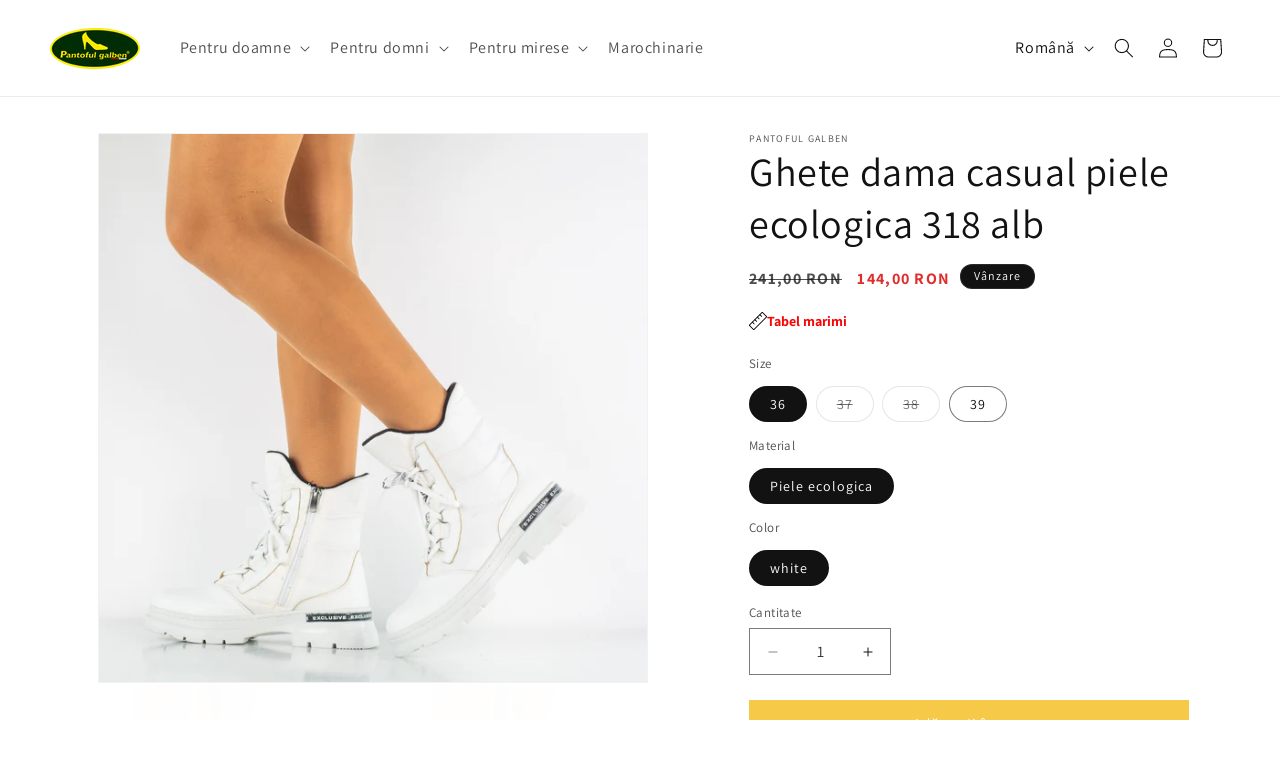

--- FILE ---
content_type: text/html; charset=utf-8
request_url: https://pantoful-galben.com/products/ghete-dama-casual-piele-ecologica-318-alb
body_size: 31075
content:
 
       
      
          
      <!-- using block list: off -->
      <!-- current request path:/products/ghete-dama-casual-piele-ecologica-318-alb -->
      <!-- shop lock exceptions:none -->
      <!--restricting page: true -->
      <!--shop locking: off -->
      
      
      
       
        
      

      
      

    
     
    
        
      <!doctype html>
<html class="js" lang="ro">
  <head>
    <meta charset="utf-8">
    <meta http-equiv="X-UA-Compatible" content="IE=edge">
    <meta name="viewport" content="width=device-width,initial-scale=1">
    <meta name="theme-color" content="">
    <link rel="canonical" href="https://pantoful-galben.com/products/ghete-dama-casual-piele-ecologica-318-alb"><link rel="icon" type="image/png" href="//pantoful-galben.com/cdn/shop/files/Logo_Pantoful_Galben_-_Oval_2022-_transparent.png?crop=center&height=32&v=1652132515&width=32"><link rel="preconnect" href="https://fonts.shopifycdn.com" crossorigin><title>
      Ghete dama casual piele ecologica 318 alb
 &ndash; Pantoful Galben</title>

    
      <meta name="description" content="Ghete  de dama din material textil tip fis  impermeabila prevazuta cu fermoar pe lateral si cu siret , blanita pe interior si o talpa groasa zimtata. Greutatea unei singure ghete este de 288 grame. -material textil . -talpa zimtata. -varf rotund.">
    

    

<meta property="og:site_name" content="Pantoful Galben">
<meta property="og:url" content="https://pantoful-galben.com/products/ghete-dama-casual-piele-ecologica-318-alb">
<meta property="og:title" content="Ghete dama casual piele ecologica 318 alb">
<meta property="og:type" content="product">
<meta property="og:description" content="Ghete  de dama din material textil tip fis  impermeabila prevazuta cu fermoar pe lateral si cu siret , blanita pe interior si o talpa groasa zimtata. Greutatea unei singure ghete este de 288 grame. -material textil . -talpa zimtata. -varf rotund."><meta property="og:image" content="http://pantoful-galben.com/cdn/shop/products/9V3A4294.jpg?v=1636654227">
  <meta property="og:image:secure_url" content="https://pantoful-galben.com/cdn/shop/products/9V3A4294.jpg?v=1636654227">
  <meta property="og:image:width" content="3761">
  <meta property="og:image:height" content="3761"><meta property="og:price:amount" content="144,00">
  <meta property="og:price:currency" content="RON"><meta name="twitter:card" content="summary_large_image">
<meta name="twitter:title" content="Ghete dama casual piele ecologica 318 alb">
<meta name="twitter:description" content="Ghete  de dama din material textil tip fis  impermeabila prevazuta cu fermoar pe lateral si cu siret , blanita pe interior si o talpa groasa zimtata. Greutatea unei singure ghete este de 288 grame. -material textil . -talpa zimtata. -varf rotund.">


    <script src="//pantoful-galben.com/cdn/shop/t/17/assets/constants.js?v=132983761750457495441756760495" defer="defer"></script>
    <script src="//pantoful-galben.com/cdn/shop/t/17/assets/pubsub.js?v=25310214064522200911756760496" defer="defer"></script>
    <script src="//pantoful-galben.com/cdn/shop/t/17/assets/global.js?v=7301445359237545521756760495" defer="defer"></script>
    <script src="//pantoful-galben.com/cdn/shop/t/17/assets/details-disclosure.js?v=13653116266235556501756760495" defer="defer"></script>
    <script src="//pantoful-galben.com/cdn/shop/t/17/assets/details-modal.js?v=25581673532751508451756760495" defer="defer"></script>
    <script src="//pantoful-galben.com/cdn/shop/t/17/assets/search-form.js?v=133129549252120666541756760496" defer="defer"></script><script src="//pantoful-galben.com/cdn/shop/t/17/assets/animations.js?v=88693664871331136111756760494" defer="defer"></script><script>window.performance && window.performance.mark && window.performance.mark('shopify.content_for_header.start');</script><meta name="google-site-verification" content="xKTaLnYe6qYB3rkJgFvN00qf_5sHkRHvCBYxAajF-4E">
<meta id="shopify-digital-wallet" name="shopify-digital-wallet" content="/50613682340/digital_wallets/dialog">
<meta name="shopify-checkout-api-token" content="cc964bf0ab0a0cab4fd2c677b7ce306e">
<link rel="alternate" hreflang="x-default" href="https://pantoful-galben.com/products/ghete-dama-casual-piele-ecologica-318-alb">
<link rel="alternate" hreflang="ro" href="https://pantoful-galben.com/products/ghete-dama-casual-piele-ecologica-318-alb">
<link rel="alternate" hreflang="en" href="https://pantoful-galben.com/en/products/ghete-dama-casual-piele-ecologica-318-alb">
<link rel="alternate" type="application/json+oembed" href="https://pantoful-galben.com/products/ghete-dama-casual-piele-ecologica-318-alb.oembed">
<script async="async" src="/checkouts/internal/preloads.js?locale=ro-RO"></script>
<link rel="preconnect" href="https://shop.app" crossorigin="anonymous">
<script async="async" src="https://shop.app/checkouts/internal/preloads.js?locale=ro-RO&shop_id=50613682340" crossorigin="anonymous"></script>
<script id="apple-pay-shop-capabilities" type="application/json">{"shopId":50613682340,"countryCode":"RO","currencyCode":"RON","merchantCapabilities":["supports3DS"],"merchantId":"gid:\/\/shopify\/Shop\/50613682340","merchantName":"Pantoful Galben","requiredBillingContactFields":["postalAddress","email","phone"],"requiredShippingContactFields":["postalAddress","email","phone"],"shippingType":"shipping","supportedNetworks":["visa","maestro","masterCard","amex"],"total":{"type":"pending","label":"Pantoful Galben","amount":"1.00"},"shopifyPaymentsEnabled":true,"supportsSubscriptions":true}</script>
<script id="shopify-features" type="application/json">{"accessToken":"cc964bf0ab0a0cab4fd2c677b7ce306e","betas":["rich-media-storefront-analytics"],"domain":"pantoful-galben.com","predictiveSearch":true,"shopId":50613682340,"locale":"ro"}</script>
<script>var Shopify = Shopify || {};
Shopify.shop = "panfoful-galben.myshopify.com";
Shopify.locale = "ro";
Shopify.currency = {"active":"RON","rate":"1.0"};
Shopify.country = "RO";
Shopify.theme = {"name":"Dawn","id":187627503965,"schema_name":"Dawn","schema_version":"15.4.0","theme_store_id":887,"role":"main"};
Shopify.theme.handle = "null";
Shopify.theme.style = {"id":null,"handle":null};
Shopify.cdnHost = "pantoful-galben.com/cdn";
Shopify.routes = Shopify.routes || {};
Shopify.routes.root = "/";</script>
<script type="module">!function(o){(o.Shopify=o.Shopify||{}).modules=!0}(window);</script>
<script>!function(o){function n(){var o=[];function n(){o.push(Array.prototype.slice.apply(arguments))}return n.q=o,n}var t=o.Shopify=o.Shopify||{};t.loadFeatures=n(),t.autoloadFeatures=n()}(window);</script>
<script>
  window.ShopifyPay = window.ShopifyPay || {};
  window.ShopifyPay.apiHost = "shop.app\/pay";
  window.ShopifyPay.redirectState = null;
</script>
<script id="shop-js-analytics" type="application/json">{"pageType":"product"}</script>
<script defer="defer" async type="module" src="//pantoful-galben.com/cdn/shopifycloud/shop-js/modules/v2/client.init-shop-cart-sync_BdyHc3Nr.en.esm.js"></script>
<script defer="defer" async type="module" src="//pantoful-galben.com/cdn/shopifycloud/shop-js/modules/v2/chunk.common_Daul8nwZ.esm.js"></script>
<script type="module">
  await import("//pantoful-galben.com/cdn/shopifycloud/shop-js/modules/v2/client.init-shop-cart-sync_BdyHc3Nr.en.esm.js");
await import("//pantoful-galben.com/cdn/shopifycloud/shop-js/modules/v2/chunk.common_Daul8nwZ.esm.js");

  window.Shopify.SignInWithShop?.initShopCartSync?.({"fedCMEnabled":true,"windoidEnabled":true});

</script>
<script>
  window.Shopify = window.Shopify || {};
  if (!window.Shopify.featureAssets) window.Shopify.featureAssets = {};
  window.Shopify.featureAssets['shop-js'] = {"shop-cart-sync":["modules/v2/client.shop-cart-sync_QYOiDySF.en.esm.js","modules/v2/chunk.common_Daul8nwZ.esm.js"],"init-fed-cm":["modules/v2/client.init-fed-cm_DchLp9rc.en.esm.js","modules/v2/chunk.common_Daul8nwZ.esm.js"],"shop-button":["modules/v2/client.shop-button_OV7bAJc5.en.esm.js","modules/v2/chunk.common_Daul8nwZ.esm.js"],"init-windoid":["modules/v2/client.init-windoid_DwxFKQ8e.en.esm.js","modules/v2/chunk.common_Daul8nwZ.esm.js"],"shop-cash-offers":["modules/v2/client.shop-cash-offers_DWtL6Bq3.en.esm.js","modules/v2/chunk.common_Daul8nwZ.esm.js","modules/v2/chunk.modal_CQq8HTM6.esm.js"],"shop-toast-manager":["modules/v2/client.shop-toast-manager_CX9r1SjA.en.esm.js","modules/v2/chunk.common_Daul8nwZ.esm.js"],"init-shop-email-lookup-coordinator":["modules/v2/client.init-shop-email-lookup-coordinator_UhKnw74l.en.esm.js","modules/v2/chunk.common_Daul8nwZ.esm.js"],"pay-button":["modules/v2/client.pay-button_DzxNnLDY.en.esm.js","modules/v2/chunk.common_Daul8nwZ.esm.js"],"avatar":["modules/v2/client.avatar_BTnouDA3.en.esm.js"],"init-shop-cart-sync":["modules/v2/client.init-shop-cart-sync_BdyHc3Nr.en.esm.js","modules/v2/chunk.common_Daul8nwZ.esm.js"],"shop-login-button":["modules/v2/client.shop-login-button_D8B466_1.en.esm.js","modules/v2/chunk.common_Daul8nwZ.esm.js","modules/v2/chunk.modal_CQq8HTM6.esm.js"],"init-customer-accounts-sign-up":["modules/v2/client.init-customer-accounts-sign-up_C8fpPm4i.en.esm.js","modules/v2/client.shop-login-button_D8B466_1.en.esm.js","modules/v2/chunk.common_Daul8nwZ.esm.js","modules/v2/chunk.modal_CQq8HTM6.esm.js"],"init-shop-for-new-customer-accounts":["modules/v2/client.init-shop-for-new-customer-accounts_CVTO0Ztu.en.esm.js","modules/v2/client.shop-login-button_D8B466_1.en.esm.js","modules/v2/chunk.common_Daul8nwZ.esm.js","modules/v2/chunk.modal_CQq8HTM6.esm.js"],"init-customer-accounts":["modules/v2/client.init-customer-accounts_dRgKMfrE.en.esm.js","modules/v2/client.shop-login-button_D8B466_1.en.esm.js","modules/v2/chunk.common_Daul8nwZ.esm.js","modules/v2/chunk.modal_CQq8HTM6.esm.js"],"shop-follow-button":["modules/v2/client.shop-follow-button_CkZpjEct.en.esm.js","modules/v2/chunk.common_Daul8nwZ.esm.js","modules/v2/chunk.modal_CQq8HTM6.esm.js"],"lead-capture":["modules/v2/client.lead-capture_BntHBhfp.en.esm.js","modules/v2/chunk.common_Daul8nwZ.esm.js","modules/v2/chunk.modal_CQq8HTM6.esm.js"],"checkout-modal":["modules/v2/client.checkout-modal_CfxcYbTm.en.esm.js","modules/v2/chunk.common_Daul8nwZ.esm.js","modules/v2/chunk.modal_CQq8HTM6.esm.js"],"shop-login":["modules/v2/client.shop-login_Da4GZ2H6.en.esm.js","modules/v2/chunk.common_Daul8nwZ.esm.js","modules/v2/chunk.modal_CQq8HTM6.esm.js"],"payment-terms":["modules/v2/client.payment-terms_MV4M3zvL.en.esm.js","modules/v2/chunk.common_Daul8nwZ.esm.js","modules/v2/chunk.modal_CQq8HTM6.esm.js"]};
</script>
<script>(function() {
  var isLoaded = false;
  function asyncLoad() {
    if (isLoaded) return;
    isLoaded = true;
    var urls = ["https:\/\/similarity.styleade.com\/static\/store-product.js?shop=panfoful-galben.myshopify.com","https:\/\/cdn.one.store\/javascript\/dist\/1.0\/jcr-widget.js?account_id=shopify:panfoful-galben.myshopify.com\u0026shop=panfoful-galben.myshopify.com","https:\/\/searchanise-ef84.kxcdn.com\/widgets\/shopify\/init.js?a=4b9m9X6p7O\u0026shop=panfoful-galben.myshopify.com"];
    for (var i = 0; i < urls.length; i++) {
      var s = document.createElement('script');
      s.type = 'text/javascript';
      s.async = true;
      s.src = urls[i];
      var x = document.getElementsByTagName('script')[0];
      x.parentNode.insertBefore(s, x);
    }
  };
  if(window.attachEvent) {
    window.attachEvent('onload', asyncLoad);
  } else {
    window.addEventListener('load', asyncLoad, false);
  }
})();</script>
<script id="__st">var __st={"a":50613682340,"offset":7200,"reqid":"0cca7013-0d98-49bd-b567-5de06187e813-1769027790","pageurl":"pantoful-galben.com\/products\/ghete-dama-casual-piele-ecologica-318-alb","u":"4940ff6b3056","p":"product","rtyp":"product","rid":7437308264672};</script>
<script>window.ShopifyPaypalV4VisibilityTracking = true;</script>
<script id="captcha-bootstrap">!function(){'use strict';const t='contact',e='account',n='new_comment',o=[[t,t],['blogs',n],['comments',n],[t,'customer']],c=[[e,'customer_login'],[e,'guest_login'],[e,'recover_customer_password'],[e,'create_customer']],r=t=>t.map((([t,e])=>`form[action*='/${t}']:not([data-nocaptcha='true']) input[name='form_type'][value='${e}']`)).join(','),a=t=>()=>t?[...document.querySelectorAll(t)].map((t=>t.form)):[];function s(){const t=[...o],e=r(t);return a(e)}const i='password',u='form_key',d=['recaptcha-v3-token','g-recaptcha-response','h-captcha-response',i],f=()=>{try{return window.sessionStorage}catch{return}},m='__shopify_v',_=t=>t.elements[u];function p(t,e,n=!1){try{const o=window.sessionStorage,c=JSON.parse(o.getItem(e)),{data:r}=function(t){const{data:e,action:n}=t;return t[m]||n?{data:e,action:n}:{data:t,action:n}}(c);for(const[e,n]of Object.entries(r))t.elements[e]&&(t.elements[e].value=n);n&&o.removeItem(e)}catch(o){console.error('form repopulation failed',{error:o})}}const l='form_type',E='cptcha';function T(t){t.dataset[E]=!0}const w=window,h=w.document,L='Shopify',v='ce_forms',y='captcha';let A=!1;((t,e)=>{const n=(g='f06e6c50-85a8-45c8-87d0-21a2b65856fe',I='https://cdn.shopify.com/shopifycloud/storefront-forms-hcaptcha/ce_storefront_forms_captcha_hcaptcha.v1.5.2.iife.js',D={infoText:'Protejat prin hCaptcha',privacyText:'Confidențialitate',termsText:'Condiții'},(t,e,n)=>{const o=w[L][v],c=o.bindForm;if(c)return c(t,g,e,D).then(n);var r;o.q.push([[t,g,e,D],n]),r=I,A||(h.body.append(Object.assign(h.createElement('script'),{id:'captcha-provider',async:!0,src:r})),A=!0)});var g,I,D;w[L]=w[L]||{},w[L][v]=w[L][v]||{},w[L][v].q=[],w[L][y]=w[L][y]||{},w[L][y].protect=function(t,e){n(t,void 0,e),T(t)},Object.freeze(w[L][y]),function(t,e,n,w,h,L){const[v,y,A,g]=function(t,e,n){const i=e?o:[],u=t?c:[],d=[...i,...u],f=r(d),m=r(i),_=r(d.filter((([t,e])=>n.includes(e))));return[a(f),a(m),a(_),s()]}(w,h,L),I=t=>{const e=t.target;return e instanceof HTMLFormElement?e:e&&e.form},D=t=>v().includes(t);t.addEventListener('submit',(t=>{const e=I(t);if(!e)return;const n=D(e)&&!e.dataset.hcaptchaBound&&!e.dataset.recaptchaBound,o=_(e),c=g().includes(e)&&(!o||!o.value);(n||c)&&t.preventDefault(),c&&!n&&(function(t){try{if(!f())return;!function(t){const e=f();if(!e)return;const n=_(t);if(!n)return;const o=n.value;o&&e.removeItem(o)}(t);const e=Array.from(Array(32),(()=>Math.random().toString(36)[2])).join('');!function(t,e){_(t)||t.append(Object.assign(document.createElement('input'),{type:'hidden',name:u})),t.elements[u].value=e}(t,e),function(t,e){const n=f();if(!n)return;const o=[...t.querySelectorAll(`input[type='${i}']`)].map((({name:t})=>t)),c=[...d,...o],r={};for(const[a,s]of new FormData(t).entries())c.includes(a)||(r[a]=s);n.setItem(e,JSON.stringify({[m]:1,action:t.action,data:r}))}(t,e)}catch(e){console.error('failed to persist form',e)}}(e),e.submit())}));const S=(t,e)=>{t&&!t.dataset[E]&&(n(t,e.some((e=>e===t))),T(t))};for(const o of['focusin','change'])t.addEventListener(o,(t=>{const e=I(t);D(e)&&S(e,y())}));const B=e.get('form_key'),M=e.get(l),P=B&&M;t.addEventListener('DOMContentLoaded',(()=>{const t=y();if(P)for(const e of t)e.elements[l].value===M&&p(e,B);[...new Set([...A(),...v().filter((t=>'true'===t.dataset.shopifyCaptcha))])].forEach((e=>S(e,t)))}))}(h,new URLSearchParams(w.location.search),n,t,e,['guest_login'])})(!0,!0)}();</script>
<script integrity="sha256-4kQ18oKyAcykRKYeNunJcIwy7WH5gtpwJnB7kiuLZ1E=" data-source-attribution="shopify.loadfeatures" defer="defer" src="//pantoful-galben.com/cdn/shopifycloud/storefront/assets/storefront/load_feature-a0a9edcb.js" crossorigin="anonymous"></script>
<script crossorigin="anonymous" defer="defer" src="//pantoful-galben.com/cdn/shopifycloud/storefront/assets/shopify_pay/storefront-65b4c6d7.js?v=20250812"></script>
<script data-source-attribution="shopify.dynamic_checkout.dynamic.init">var Shopify=Shopify||{};Shopify.PaymentButton=Shopify.PaymentButton||{isStorefrontPortableWallets:!0,init:function(){window.Shopify.PaymentButton.init=function(){};var t=document.createElement("script");t.src="https://pantoful-galben.com/cdn/shopifycloud/portable-wallets/latest/portable-wallets.ro.js",t.type="module",document.head.appendChild(t)}};
</script>
<script data-source-attribution="shopify.dynamic_checkout.buyer_consent">
  function portableWalletsHideBuyerConsent(e){var t=document.getElementById("shopify-buyer-consent"),n=document.getElementById("shopify-subscription-policy-button");t&&n&&(t.classList.add("hidden"),t.setAttribute("aria-hidden","true"),n.removeEventListener("click",e))}function portableWalletsShowBuyerConsent(e){var t=document.getElementById("shopify-buyer-consent"),n=document.getElementById("shopify-subscription-policy-button");t&&n&&(t.classList.remove("hidden"),t.removeAttribute("aria-hidden"),n.addEventListener("click",e))}window.Shopify?.PaymentButton&&(window.Shopify.PaymentButton.hideBuyerConsent=portableWalletsHideBuyerConsent,window.Shopify.PaymentButton.showBuyerConsent=portableWalletsShowBuyerConsent);
</script>
<script data-source-attribution="shopify.dynamic_checkout.cart.bootstrap">document.addEventListener("DOMContentLoaded",(function(){function t(){return document.querySelector("shopify-accelerated-checkout-cart, shopify-accelerated-checkout")}if(t())Shopify.PaymentButton.init();else{new MutationObserver((function(e,n){t()&&(Shopify.PaymentButton.init(),n.disconnect())})).observe(document.body,{childList:!0,subtree:!0})}}));
</script>
<script id='scb4127' type='text/javascript' async='' src='https://pantoful-galben.com/cdn/shopifycloud/privacy-banner/storefront-banner.js'></script><link id="shopify-accelerated-checkout-styles" rel="stylesheet" media="screen" href="https://pantoful-galben.com/cdn/shopifycloud/portable-wallets/latest/accelerated-checkout-backwards-compat.css" crossorigin="anonymous">
<style id="shopify-accelerated-checkout-cart">
        #shopify-buyer-consent {
  margin-top: 1em;
  display: inline-block;
  width: 100%;
}

#shopify-buyer-consent.hidden {
  display: none;
}

#shopify-subscription-policy-button {
  background: none;
  border: none;
  padding: 0;
  text-decoration: underline;
  font-size: inherit;
  cursor: pointer;
}

#shopify-subscription-policy-button::before {
  box-shadow: none;
}

      </style>
<script id="sections-script" data-sections="header" defer="defer" src="//pantoful-galben.com/cdn/shop/t/17/compiled_assets/scripts.js?v=8014"></script>
<script>window.performance && window.performance.mark && window.performance.mark('shopify.content_for_header.end');</script>


    <style data-shopify>
      @font-face {
  font-family: Assistant;
  font-weight: 400;
  font-style: normal;
  font-display: swap;
  src: url("//pantoful-galben.com/cdn/fonts/assistant/assistant_n4.9120912a469cad1cc292572851508ca49d12e768.woff2") format("woff2"),
       url("//pantoful-galben.com/cdn/fonts/assistant/assistant_n4.6e9875ce64e0fefcd3f4446b7ec9036b3ddd2985.woff") format("woff");
}

      @font-face {
  font-family: Assistant;
  font-weight: 700;
  font-style: normal;
  font-display: swap;
  src: url("//pantoful-galben.com/cdn/fonts/assistant/assistant_n7.bf44452348ec8b8efa3aa3068825305886b1c83c.woff2") format("woff2"),
       url("//pantoful-galben.com/cdn/fonts/assistant/assistant_n7.0c887fee83f6b3bda822f1150b912c72da0f7b64.woff") format("woff");
}

      
      
      @font-face {
  font-family: Assistant;
  font-weight: 400;
  font-style: normal;
  font-display: swap;
  src: url("//pantoful-galben.com/cdn/fonts/assistant/assistant_n4.9120912a469cad1cc292572851508ca49d12e768.woff2") format("woff2"),
       url("//pantoful-galben.com/cdn/fonts/assistant/assistant_n4.6e9875ce64e0fefcd3f4446b7ec9036b3ddd2985.woff") format("woff");
}


      
        :root,
        .color-scheme-1 {
          --color-background: 255,255,255;
        
          --gradient-background: #ffffff;
        

        

        --color-foreground: 18,18,18;
        --color-background-contrast: 191,191,191;
        --color-shadow: 18,18,18;
        --color-button: 18,18,18;
        --color-button-text: 255,255,255;
        --color-secondary-button: 255,255,255;
        --color-secondary-button-text: 18,18,18;
        --color-link: 18,18,18;
        --color-badge-foreground: 18,18,18;
        --color-badge-background: 255,255,255;
        --color-badge-border: 18,18,18;
        --payment-terms-background-color: rgb(255 255 255);
      }
      
        
        .color-scheme-2 {
          --color-background: 243,243,243;
        
          --gradient-background: #f3f3f3;
        

        

        --color-foreground: 18,18,18;
        --color-background-contrast: 179,179,179;
        --color-shadow: 18,18,18;
        --color-button: 18,18,18;
        --color-button-text: 243,243,243;
        --color-secondary-button: 243,243,243;
        --color-secondary-button-text: 18,18,18;
        --color-link: 18,18,18;
        --color-badge-foreground: 18,18,18;
        --color-badge-background: 243,243,243;
        --color-badge-border: 18,18,18;
        --payment-terms-background-color: rgb(243 243 243);
      }
      
        
        .color-scheme-3 {
          --color-background: 36,40,51;
        
          --gradient-background: #242833;
        

        

        --color-foreground: 255,255,255;
        --color-background-contrast: 47,52,66;
        --color-shadow: 18,18,18;
        --color-button: 255,255,255;
        --color-button-text: 0,0,0;
        --color-secondary-button: 36,40,51;
        --color-secondary-button-text: 255,255,255;
        --color-link: 255,255,255;
        --color-badge-foreground: 255,255,255;
        --color-badge-background: 36,40,51;
        --color-badge-border: 255,255,255;
        --payment-terms-background-color: rgb(36 40 51);
      }
      
        
        .color-scheme-4 {
          --color-background: 18,18,18;
        
          --gradient-background: #121212;
        

        

        --color-foreground: 255,255,255;
        --color-background-contrast: 146,146,146;
        --color-shadow: 18,18,18;
        --color-button: 255,255,255;
        --color-button-text: 18,18,18;
        --color-secondary-button: 18,18,18;
        --color-secondary-button-text: 255,255,255;
        --color-link: 255,255,255;
        --color-badge-foreground: 255,255,255;
        --color-badge-background: 18,18,18;
        --color-badge-border: 255,255,255;
        --payment-terms-background-color: rgb(18 18 18);
      }
      
        
        .color-scheme-5 {
          --color-background: 255,255,255;
        
          --gradient-background: #ffffff;
        

        

        --color-foreground: 18,18,18;
        --color-background-contrast: 191,191,191;
        --color-shadow: 247,201,72;
        --color-button: 247,201,72;
        --color-button-text: 255,255,255;
        --color-secondary-button: 255,255,255;
        --color-secondary-button-text: 247,201,72;
        --color-link: 247,201,72;
        --color-badge-foreground: 18,18,18;
        --color-badge-background: 255,255,255;
        --color-badge-border: 18,18,18;
        --payment-terms-background-color: rgb(255 255 255);
      }
      
        
        .color-scheme-f3234686-5e10-4320-afef-2c3e3a09187b {
          --color-background: 255,255,255;
        
          --gradient-background: #ffffff;
        

        

        --color-foreground: 18,18,18;
        --color-background-contrast: 191,191,191;
        --color-shadow: 18,18,18;
        --color-button: 18,18,18;
        --color-button-text: 255,255,255;
        --color-secondary-button: 255,255,255;
        --color-secondary-button-text: 18,18,18;
        --color-link: 18,18,18;
        --color-badge-foreground: 18,18,18;
        --color-badge-background: 255,255,255;
        --color-badge-border: 18,18,18;
        --payment-terms-background-color: rgb(255 255 255);
      }
      

      body, .color-scheme-1, .color-scheme-2, .color-scheme-3, .color-scheme-4, .color-scheme-5, .color-scheme-f3234686-5e10-4320-afef-2c3e3a09187b {
        color: rgba(var(--color-foreground), 0.75);
        background-color: rgb(var(--color-background));
      }

      :root {
        --font-body-family: Assistant, sans-serif;
        --font-body-style: normal;
        --font-body-weight: 400;
        --font-body-weight-bold: 700;

        --font-heading-family: Assistant, sans-serif;
        --font-heading-style: normal;
        --font-heading-weight: 400;

        --font-body-scale: 1.0;
        --font-heading-scale: 1.0;

        --media-padding: px;
        --media-border-opacity: 0.05;
        --media-border-width: 1px;
        --media-radius: 0px;
        --media-shadow-opacity: 0.0;
        --media-shadow-horizontal-offset: 0px;
        --media-shadow-vertical-offset: 4px;
        --media-shadow-blur-radius: 5px;
        --media-shadow-visible: 0;

        --page-width: 140rem;
        --page-width-margin: 0rem;

        --product-card-image-padding: 1.0rem;
        --product-card-corner-radius: 0.0rem;
        --product-card-text-alignment: left;
        --product-card-border-width: 0.0rem;
        --product-card-border-opacity: 0.1;
        --product-card-shadow-opacity: 0.0;
        --product-card-shadow-visible: 0;
        --product-card-shadow-horizontal-offset: 0.0rem;
        --product-card-shadow-vertical-offset: 0.4rem;
        --product-card-shadow-blur-radius: 0.5rem;

        --collection-card-image-padding: 0.0rem;
        --collection-card-corner-radius: 0.0rem;
        --collection-card-text-alignment: left;
        --collection-card-border-width: 0.0rem;
        --collection-card-border-opacity: 0.1;
        --collection-card-shadow-opacity: 0.0;
        --collection-card-shadow-visible: 0;
        --collection-card-shadow-horizontal-offset: 0.0rem;
        --collection-card-shadow-vertical-offset: 0.4rem;
        --collection-card-shadow-blur-radius: 0.5rem;

        --blog-card-image-padding: 0.0rem;
        --blog-card-corner-radius: 0.0rem;
        --blog-card-text-alignment: left;
        --blog-card-border-width: 0.0rem;
        --blog-card-border-opacity: 0.1;
        --blog-card-shadow-opacity: 0.0;
        --blog-card-shadow-visible: 0;
        --blog-card-shadow-horizontal-offset: 0.0rem;
        --blog-card-shadow-vertical-offset: 0.4rem;
        --blog-card-shadow-blur-radius: 0.5rem;

        --badge-corner-radius: 4.0rem;

        --popup-border-width: 1px;
        --popup-border-opacity: 0.1;
        --popup-corner-radius: 0px;
        --popup-shadow-opacity: 0.05;
        --popup-shadow-horizontal-offset: 0px;
        --popup-shadow-vertical-offset: 4px;
        --popup-shadow-blur-radius: 5px;

        --drawer-border-width: 1px;
        --drawer-border-opacity: 0.1;
        --drawer-shadow-opacity: 0.0;
        --drawer-shadow-horizontal-offset: 0px;
        --drawer-shadow-vertical-offset: 4px;
        --drawer-shadow-blur-radius: 5px;

        --spacing-sections-desktop: 0px;
        --spacing-sections-mobile: 0px;

        --grid-desktop-vertical-spacing: 8px;
        --grid-desktop-horizontal-spacing: 8px;
        --grid-mobile-vertical-spacing: 4px;
        --grid-mobile-horizontal-spacing: 4px;

        --text-boxes-border-opacity: 0.1;
        --text-boxes-border-width: 0px;
        --text-boxes-radius: 0px;
        --text-boxes-shadow-opacity: 0.0;
        --text-boxes-shadow-visible: 0;
        --text-boxes-shadow-horizontal-offset: 0px;
        --text-boxes-shadow-vertical-offset: 4px;
        --text-boxes-shadow-blur-radius: 5px;

        --buttons-radius: 0px;
        --buttons-radius-outset: 0px;
        --buttons-border-width: 1px;
        --buttons-border-opacity: 1.0;
        --buttons-shadow-opacity: 0.0;
        --buttons-shadow-visible: 0;
        --buttons-shadow-horizontal-offset: 0px;
        --buttons-shadow-vertical-offset: 4px;
        --buttons-shadow-blur-radius: 5px;
        --buttons-border-offset: 0px;

        --inputs-radius: 0px;
        --inputs-border-width: 1px;
        --inputs-border-opacity: 0.55;
        --inputs-shadow-opacity: 0.0;
        --inputs-shadow-horizontal-offset: 0px;
        --inputs-margin-offset: 0px;
        --inputs-shadow-vertical-offset: 4px;
        --inputs-shadow-blur-radius: 5px;
        --inputs-radius-outset: 0px;

        --variant-pills-radius: 40px;
        --variant-pills-border-width: 1px;
        --variant-pills-border-opacity: 0.55;
        --variant-pills-shadow-opacity: 0.0;
        --variant-pills-shadow-horizontal-offset: 0px;
        --variant-pills-shadow-vertical-offset: 4px;
        --variant-pills-shadow-blur-radius: 5px;
      }

      *,
      *::before,
      *::after {
        box-sizing: inherit;
      }

      html {
        box-sizing: border-box;
        font-size: calc(var(--font-body-scale) * 62.5%);
        height: 100%;
      }

      body {
        display: grid;
        grid-template-rows: auto auto 1fr auto;
        grid-template-columns: 100%;
        min-height: 100%;
        margin: 0;
        font-size: 1.5rem;
        letter-spacing: 0.06rem;
        line-height: calc(1 + 0.8 / var(--font-body-scale));
        font-family: var(--font-body-family);
        font-style: var(--font-body-style);
        font-weight: var(--font-body-weight);
      }

      @media screen and (min-width: 750px) {
        body {
          font-size: 1.6rem;
        }
      }
    </style>

    <link href="//pantoful-galben.com/cdn/shop/t/17/assets/base.css?v=159841507637079171801756760494" rel="stylesheet" type="text/css" media="all" />
    <link rel="stylesheet" href="//pantoful-galben.com/cdn/shop/t/17/assets/component-cart-items.css?v=13033300910818915211756760494" media="print" onload="this.media='all'">
      <link rel="preload" as="font" href="//pantoful-galben.com/cdn/fonts/assistant/assistant_n4.9120912a469cad1cc292572851508ca49d12e768.woff2" type="font/woff2" crossorigin>
      

      <link rel="preload" as="font" href="//pantoful-galben.com/cdn/fonts/assistant/assistant_n4.9120912a469cad1cc292572851508ca49d12e768.woff2" type="font/woff2" crossorigin>
      
<link href="//pantoful-galben.com/cdn/shop/t/17/assets/component-localization-form.css?v=170315343355214948141756760495" rel="stylesheet" type="text/css" media="all" />
      <script src="//pantoful-galben.com/cdn/shop/t/17/assets/localization-form.js?v=144176611646395275351756760496" defer="defer"></script><link
        rel="stylesheet"
        href="//pantoful-galben.com/cdn/shop/t/17/assets/component-predictive-search.css?v=118923337488134913561756760495"
        media="print"
        onload="this.media='all'"
      ><script>
      if (Shopify.designMode) {
        document.documentElement.classList.add('shopify-design-mode');
      }
    </script>

  <link href="https://monorail-edge.shopifysvc.com" rel="dns-prefetch">
<script>(function(){if ("sendBeacon" in navigator && "performance" in window) {try {var session_token_from_headers = performance.getEntriesByType('navigation')[0].serverTiming.find(x => x.name == '_s').description;} catch {var session_token_from_headers = undefined;}var session_cookie_matches = document.cookie.match(/_shopify_s=([^;]*)/);var session_token_from_cookie = session_cookie_matches && session_cookie_matches.length === 2 ? session_cookie_matches[1] : "";var session_token = session_token_from_headers || session_token_from_cookie || "";function handle_abandonment_event(e) {var entries = performance.getEntries().filter(function(entry) {return /monorail-edge.shopifysvc.com/.test(entry.name);});if (!window.abandonment_tracked && entries.length === 0) {window.abandonment_tracked = true;var currentMs = Date.now();var navigation_start = performance.timing.navigationStart;var payload = {shop_id: 50613682340,url: window.location.href,navigation_start,duration: currentMs - navigation_start,session_token,page_type: "product"};window.navigator.sendBeacon("https://monorail-edge.shopifysvc.com/v1/produce", JSON.stringify({schema_id: "online_store_buyer_site_abandonment/1.1",payload: payload,metadata: {event_created_at_ms: currentMs,event_sent_at_ms: currentMs}}));}}window.addEventListener('pagehide', handle_abandonment_event);}}());</script>
<script id="web-pixels-manager-setup">(function e(e,d,r,n,o){if(void 0===o&&(o={}),!Boolean(null===(a=null===(i=window.Shopify)||void 0===i?void 0:i.analytics)||void 0===a?void 0:a.replayQueue)){var i,a;window.Shopify=window.Shopify||{};var t=window.Shopify;t.analytics=t.analytics||{};var s=t.analytics;s.replayQueue=[],s.publish=function(e,d,r){return s.replayQueue.push([e,d,r]),!0};try{self.performance.mark("wpm:start")}catch(e){}var l=function(){var e={modern:/Edge?\/(1{2}[4-9]|1[2-9]\d|[2-9]\d{2}|\d{4,})\.\d+(\.\d+|)|Firefox\/(1{2}[4-9]|1[2-9]\d|[2-9]\d{2}|\d{4,})\.\d+(\.\d+|)|Chrom(ium|e)\/(9{2}|\d{3,})\.\d+(\.\d+|)|(Maci|X1{2}).+ Version\/(15\.\d+|(1[6-9]|[2-9]\d|\d{3,})\.\d+)([,.]\d+|)( \(\w+\)|)( Mobile\/\w+|) Safari\/|Chrome.+OPR\/(9{2}|\d{3,})\.\d+\.\d+|(CPU[ +]OS|iPhone[ +]OS|CPU[ +]iPhone|CPU IPhone OS|CPU iPad OS)[ +]+(15[._]\d+|(1[6-9]|[2-9]\d|\d{3,})[._]\d+)([._]\d+|)|Android:?[ /-](13[3-9]|1[4-9]\d|[2-9]\d{2}|\d{4,})(\.\d+|)(\.\d+|)|Android.+Firefox\/(13[5-9]|1[4-9]\d|[2-9]\d{2}|\d{4,})\.\d+(\.\d+|)|Android.+Chrom(ium|e)\/(13[3-9]|1[4-9]\d|[2-9]\d{2}|\d{4,})\.\d+(\.\d+|)|SamsungBrowser\/([2-9]\d|\d{3,})\.\d+/,legacy:/Edge?\/(1[6-9]|[2-9]\d|\d{3,})\.\d+(\.\d+|)|Firefox\/(5[4-9]|[6-9]\d|\d{3,})\.\d+(\.\d+|)|Chrom(ium|e)\/(5[1-9]|[6-9]\d|\d{3,})\.\d+(\.\d+|)([\d.]+$|.*Safari\/(?![\d.]+ Edge\/[\d.]+$))|(Maci|X1{2}).+ Version\/(10\.\d+|(1[1-9]|[2-9]\d|\d{3,})\.\d+)([,.]\d+|)( \(\w+\)|)( Mobile\/\w+|) Safari\/|Chrome.+OPR\/(3[89]|[4-9]\d|\d{3,})\.\d+\.\d+|(CPU[ +]OS|iPhone[ +]OS|CPU[ +]iPhone|CPU IPhone OS|CPU iPad OS)[ +]+(10[._]\d+|(1[1-9]|[2-9]\d|\d{3,})[._]\d+)([._]\d+|)|Android:?[ /-](13[3-9]|1[4-9]\d|[2-9]\d{2}|\d{4,})(\.\d+|)(\.\d+|)|Mobile Safari.+OPR\/([89]\d|\d{3,})\.\d+\.\d+|Android.+Firefox\/(13[5-9]|1[4-9]\d|[2-9]\d{2}|\d{4,})\.\d+(\.\d+|)|Android.+Chrom(ium|e)\/(13[3-9]|1[4-9]\d|[2-9]\d{2}|\d{4,})\.\d+(\.\d+|)|Android.+(UC? ?Browser|UCWEB|U3)[ /]?(15\.([5-9]|\d{2,})|(1[6-9]|[2-9]\d|\d{3,})\.\d+)\.\d+|SamsungBrowser\/(5\.\d+|([6-9]|\d{2,})\.\d+)|Android.+MQ{2}Browser\/(14(\.(9|\d{2,})|)|(1[5-9]|[2-9]\d|\d{3,})(\.\d+|))(\.\d+|)|K[Aa][Ii]OS\/(3\.\d+|([4-9]|\d{2,})\.\d+)(\.\d+|)/},d=e.modern,r=e.legacy,n=navigator.userAgent;return n.match(d)?"modern":n.match(r)?"legacy":"unknown"}(),u="modern"===l?"modern":"legacy",c=(null!=n?n:{modern:"",legacy:""})[u],f=function(e){return[e.baseUrl,"/wpm","/b",e.hashVersion,"modern"===e.buildTarget?"m":"l",".js"].join("")}({baseUrl:d,hashVersion:r,buildTarget:u}),m=function(e){var d=e.version,r=e.bundleTarget,n=e.surface,o=e.pageUrl,i=e.monorailEndpoint;return{emit:function(e){var a=e.status,t=e.errorMsg,s=(new Date).getTime(),l=JSON.stringify({metadata:{event_sent_at_ms:s},events:[{schema_id:"web_pixels_manager_load/3.1",payload:{version:d,bundle_target:r,page_url:o,status:a,surface:n,error_msg:t},metadata:{event_created_at_ms:s}}]});if(!i)return console&&console.warn&&console.warn("[Web Pixels Manager] No Monorail endpoint provided, skipping logging."),!1;try{return self.navigator.sendBeacon.bind(self.navigator)(i,l)}catch(e){}var u=new XMLHttpRequest;try{return u.open("POST",i,!0),u.setRequestHeader("Content-Type","text/plain"),u.send(l),!0}catch(e){return console&&console.warn&&console.warn("[Web Pixels Manager] Got an unhandled error while logging to Monorail."),!1}}}}({version:r,bundleTarget:l,surface:e.surface,pageUrl:self.location.href,monorailEndpoint:e.monorailEndpoint});try{o.browserTarget=l,function(e){var d=e.src,r=e.async,n=void 0===r||r,o=e.onload,i=e.onerror,a=e.sri,t=e.scriptDataAttributes,s=void 0===t?{}:t,l=document.createElement("script"),u=document.querySelector("head"),c=document.querySelector("body");if(l.async=n,l.src=d,a&&(l.integrity=a,l.crossOrigin="anonymous"),s)for(var f in s)if(Object.prototype.hasOwnProperty.call(s,f))try{l.dataset[f]=s[f]}catch(e){}if(o&&l.addEventListener("load",o),i&&l.addEventListener("error",i),u)u.appendChild(l);else{if(!c)throw new Error("Did not find a head or body element to append the script");c.appendChild(l)}}({src:f,async:!0,onload:function(){if(!function(){var e,d;return Boolean(null===(d=null===(e=window.Shopify)||void 0===e?void 0:e.analytics)||void 0===d?void 0:d.initialized)}()){var d=window.webPixelsManager.init(e)||void 0;if(d){var r=window.Shopify.analytics;r.replayQueue.forEach((function(e){var r=e[0],n=e[1],o=e[2];d.publishCustomEvent(r,n,o)})),r.replayQueue=[],r.publish=d.publishCustomEvent,r.visitor=d.visitor,r.initialized=!0}}},onerror:function(){return m.emit({status:"failed",errorMsg:"".concat(f," has failed to load")})},sri:function(e){var d=/^sha384-[A-Za-z0-9+/=]+$/;return"string"==typeof e&&d.test(e)}(c)?c:"",scriptDataAttributes:o}),m.emit({status:"loading"})}catch(e){m.emit({status:"failed",errorMsg:(null==e?void 0:e.message)||"Unknown error"})}}})({shopId: 50613682340,storefrontBaseUrl: "https://pantoful-galben.com",extensionsBaseUrl: "https://extensions.shopifycdn.com/cdn/shopifycloud/web-pixels-manager",monorailEndpoint: "https://monorail-edge.shopifysvc.com/unstable/produce_batch",surface: "storefront-renderer",enabledBetaFlags: ["2dca8a86"],webPixelsConfigList: [{"id":"3185901917","configuration":"{\"pixelCode\":\"D3BS86RC77U0K6S2JCOG\"}","eventPayloadVersion":"v1","runtimeContext":"STRICT","scriptVersion":"22e92c2ad45662f435e4801458fb78cc","type":"APP","apiClientId":4383523,"privacyPurposes":["ANALYTICS","MARKETING","SALE_OF_DATA"],"dataSharingAdjustments":{"protectedCustomerApprovalScopes":["read_customer_address","read_customer_email","read_customer_name","read_customer_personal_data","read_customer_phone"]}},{"id":"2980643165","configuration":"{\"config\":\"{\\\"google_tag_ids\\\":[\\\"GT-NN664TC\\\",\\\"GT-NNS2D8FD\\\"],\\\"target_country\\\":\\\"RO\\\",\\\"gtag_events\\\":[{\\\"type\\\":\\\"begin_checkout\\\",\\\"action_label\\\":[\\\"G-ZS7WD0SE25\\\",\\\"AW-11042978993\\\/OGs2CIm2xJcbELH52ZEp\\\"]},{\\\"type\\\":\\\"search\\\",\\\"action_label\\\":[\\\"G-ZS7WD0SE25\\\",\\\"AW-11042978993\\\/eLY_CJW2xJcbELH52ZEp\\\"]},{\\\"type\\\":\\\"view_item\\\",\\\"action_label\\\":[\\\"G-ZS7WD0SE25\\\",\\\"AW-11042978993\\\/roxHCJK2xJcbELH52ZEp\\\",\\\"MC-YRD8300CRW\\\"]},{\\\"type\\\":\\\"purchase\\\",\\\"action_label\\\":[\\\"G-ZS7WD0SE25\\\",\\\"AW-11042978993\\\/89oSCIa2xJcbELH52ZEp\\\",\\\"MC-YRD8300CRW\\\"]},{\\\"type\\\":\\\"page_view\\\",\\\"action_label\\\":[\\\"G-ZS7WD0SE25\\\",\\\"AW-11042978993\\\/CRknCI-2xJcbELH52ZEp\\\",\\\"MC-YRD8300CRW\\\"]},{\\\"type\\\":\\\"add_payment_info\\\",\\\"action_label\\\":[\\\"G-ZS7WD0SE25\\\",\\\"AW-11042978993\\\/rNLzCJi2xJcbELH52ZEp\\\"]},{\\\"type\\\":\\\"add_to_cart\\\",\\\"action_label\\\":[\\\"G-ZS7WD0SE25\\\",\\\"AW-11042978993\\\/yD2VCIy2xJcbELH52ZEp\\\"]}],\\\"enable_monitoring_mode\\\":false}\"}","eventPayloadVersion":"v1","runtimeContext":"OPEN","scriptVersion":"b2a88bafab3e21179ed38636efcd8a93","type":"APP","apiClientId":1780363,"privacyPurposes":[],"dataSharingAdjustments":{"protectedCustomerApprovalScopes":["read_customer_address","read_customer_email","read_customer_name","read_customer_personal_data","read_customer_phone"]}},{"id":"371949917","configuration":"{\"pixel_id\":\"998976921048974\",\"pixel_type\":\"facebook_pixel\",\"metaapp_system_user_token\":\"-\"}","eventPayloadVersion":"v1","runtimeContext":"OPEN","scriptVersion":"ca16bc87fe92b6042fbaa3acc2fbdaa6","type":"APP","apiClientId":2329312,"privacyPurposes":["ANALYTICS","MARKETING","SALE_OF_DATA"],"dataSharingAdjustments":{"protectedCustomerApprovalScopes":["read_customer_address","read_customer_email","read_customer_name","read_customer_personal_data","read_customer_phone"]}},{"id":"82018653","configuration":"{\"apiKey\":\"4b9m9X6p7O\", \"host\":\"searchserverapi.com\"}","eventPayloadVersion":"v1","runtimeContext":"STRICT","scriptVersion":"5559ea45e47b67d15b30b79e7c6719da","type":"APP","apiClientId":578825,"privacyPurposes":["ANALYTICS"],"dataSharingAdjustments":{"protectedCustomerApprovalScopes":["read_customer_personal_data"]}},{"id":"186319197","eventPayloadVersion":"v1","runtimeContext":"LAX","scriptVersion":"1","type":"CUSTOM","privacyPurposes":["ANALYTICS"],"name":"Google Analytics tag (migrated)"},{"id":"shopify-app-pixel","configuration":"{}","eventPayloadVersion":"v1","runtimeContext":"STRICT","scriptVersion":"0450","apiClientId":"shopify-pixel","type":"APP","privacyPurposes":["ANALYTICS","MARKETING"]},{"id":"shopify-custom-pixel","eventPayloadVersion":"v1","runtimeContext":"LAX","scriptVersion":"0450","apiClientId":"shopify-pixel","type":"CUSTOM","privacyPurposes":["ANALYTICS","MARKETING"]}],isMerchantRequest: false,initData: {"shop":{"name":"Pantoful Galben","paymentSettings":{"currencyCode":"RON"},"myshopifyDomain":"panfoful-galben.myshopify.com","countryCode":"RO","storefrontUrl":"https:\/\/pantoful-galben.com"},"customer":null,"cart":null,"checkout":null,"productVariants":[{"price":{"amount":144.0,"currencyCode":"RON"},"product":{"title":"Ghete dama casual piele ecologica 318 alb","vendor":"Pantoful Galben","id":"7437308264672","untranslatedTitle":"Ghete dama casual piele ecologica 318 alb","url":"\/products\/ghete-dama-casual-piele-ecologica-318-alb","type":"Ghete dama casual"},"id":"42041467535584","image":{"src":"\/\/pantoful-galben.com\/cdn\/shop\/products\/9V3A4294.jpg?v=1636654227"},"sku":"gd-fashion-318-alb","title":"36 \/ Piele ecologica \/ white","untranslatedTitle":"36 \/ Piele ecologica \/ white"},{"price":{"amount":144.0,"currencyCode":"RON"},"product":{"title":"Ghete dama casual piele ecologica 318 alb","vendor":"Pantoful Galben","id":"7437308264672","untranslatedTitle":"Ghete dama casual piele ecologica 318 alb","url":"\/products\/ghete-dama-casual-piele-ecologica-318-alb","type":"Ghete dama casual"},"id":"42041467437280","image":{"src":"\/\/pantoful-galben.com\/cdn\/shop\/products\/9V3A4294.jpg?v=1636654227"},"sku":"gd-fashion-318-alb","title":"37 \/ Piele ecologica \/ white","untranslatedTitle":"37 \/ Piele ecologica \/ white"},{"price":{"amount":144.0,"currencyCode":"RON"},"product":{"title":"Ghete dama casual piele ecologica 318 alb","vendor":"Pantoful Galben","id":"7437308264672","untranslatedTitle":"Ghete dama casual piele ecologica 318 alb","url":"\/products\/ghete-dama-casual-piele-ecologica-318-alb","type":"Ghete dama casual"},"id":"42041467470048","image":{"src":"\/\/pantoful-galben.com\/cdn\/shop\/products\/9V3A4294.jpg?v=1636654227"},"sku":"gd-fashion-318-alb","title":"38 \/ Piele ecologica \/ white","untranslatedTitle":"38 \/ Piele ecologica \/ white"},{"price":{"amount":144.0,"currencyCode":"RON"},"product":{"title":"Ghete dama casual piele ecologica 318 alb","vendor":"Pantoful Galben","id":"7437308264672","untranslatedTitle":"Ghete dama casual piele ecologica 318 alb","url":"\/products\/ghete-dama-casual-piele-ecologica-318-alb","type":"Ghete dama casual"},"id":"42041467502816","image":{"src":"\/\/pantoful-galben.com\/cdn\/shop\/products\/9V3A4294.jpg?v=1636654227"},"sku":"gd-fashion-318-alb","title":"39 \/ Piele ecologica \/ white","untranslatedTitle":"39 \/ Piele ecologica \/ white"}],"purchasingCompany":null},},"https://pantoful-galben.com/cdn","fcfee988w5aeb613cpc8e4bc33m6693e112",{"modern":"","legacy":""},{"shopId":"50613682340","storefrontBaseUrl":"https:\/\/pantoful-galben.com","extensionBaseUrl":"https:\/\/extensions.shopifycdn.com\/cdn\/shopifycloud\/web-pixels-manager","surface":"storefront-renderer","enabledBetaFlags":"[\"2dca8a86\"]","isMerchantRequest":"false","hashVersion":"fcfee988w5aeb613cpc8e4bc33m6693e112","publish":"custom","events":"[[\"page_viewed\",{}],[\"product_viewed\",{\"productVariant\":{\"price\":{\"amount\":144.0,\"currencyCode\":\"RON\"},\"product\":{\"title\":\"Ghete dama casual piele ecologica 318 alb\",\"vendor\":\"Pantoful Galben\",\"id\":\"7437308264672\",\"untranslatedTitle\":\"Ghete dama casual piele ecologica 318 alb\",\"url\":\"\/products\/ghete-dama-casual-piele-ecologica-318-alb\",\"type\":\"Ghete dama casual\"},\"id\":\"42041467535584\",\"image\":{\"src\":\"\/\/pantoful-galben.com\/cdn\/shop\/products\/9V3A4294.jpg?v=1636654227\"},\"sku\":\"gd-fashion-318-alb\",\"title\":\"36 \/ Piele ecologica \/ white\",\"untranslatedTitle\":\"36 \/ Piele ecologica \/ white\"}}]]"});</script><script>
  window.ShopifyAnalytics = window.ShopifyAnalytics || {};
  window.ShopifyAnalytics.meta = window.ShopifyAnalytics.meta || {};
  window.ShopifyAnalytics.meta.currency = 'RON';
  var meta = {"product":{"id":7437308264672,"gid":"gid:\/\/shopify\/Product\/7437308264672","vendor":"Pantoful Galben","type":"Ghete dama casual","handle":"ghete-dama-casual-piele-ecologica-318-alb","variants":[{"id":42041467535584,"price":14400,"name":"Ghete dama casual piele ecologica 318 alb - 36 \/ Piele ecologica \/ white","public_title":"36 \/ Piele ecologica \/ white","sku":"gd-fashion-318-alb"},{"id":42041467437280,"price":14400,"name":"Ghete dama casual piele ecologica 318 alb - 37 \/ Piele ecologica \/ white","public_title":"37 \/ Piele ecologica \/ white","sku":"gd-fashion-318-alb"},{"id":42041467470048,"price":14400,"name":"Ghete dama casual piele ecologica 318 alb - 38 \/ Piele ecologica \/ white","public_title":"38 \/ Piele ecologica \/ white","sku":"gd-fashion-318-alb"},{"id":42041467502816,"price":14400,"name":"Ghete dama casual piele ecologica 318 alb - 39 \/ Piele ecologica \/ white","public_title":"39 \/ Piele ecologica \/ white","sku":"gd-fashion-318-alb"}],"remote":false},"page":{"pageType":"product","resourceType":"product","resourceId":7437308264672,"requestId":"0cca7013-0d98-49bd-b567-5de06187e813-1769027790"}};
  for (var attr in meta) {
    window.ShopifyAnalytics.meta[attr] = meta[attr];
  }
</script>
<script class="analytics">
  (function () {
    var customDocumentWrite = function(content) {
      var jquery = null;

      if (window.jQuery) {
        jquery = window.jQuery;
      } else if (window.Checkout && window.Checkout.$) {
        jquery = window.Checkout.$;
      }

      if (jquery) {
        jquery('body').append(content);
      }
    };

    var hasLoggedConversion = function(token) {
      if (token) {
        return document.cookie.indexOf('loggedConversion=' + token) !== -1;
      }
      return false;
    }

    var setCookieIfConversion = function(token) {
      if (token) {
        var twoMonthsFromNow = new Date(Date.now());
        twoMonthsFromNow.setMonth(twoMonthsFromNow.getMonth() + 2);

        document.cookie = 'loggedConversion=' + token + '; expires=' + twoMonthsFromNow;
      }
    }

    var trekkie = window.ShopifyAnalytics.lib = window.trekkie = window.trekkie || [];
    if (trekkie.integrations) {
      return;
    }
    trekkie.methods = [
      'identify',
      'page',
      'ready',
      'track',
      'trackForm',
      'trackLink'
    ];
    trekkie.factory = function(method) {
      return function() {
        var args = Array.prototype.slice.call(arguments);
        args.unshift(method);
        trekkie.push(args);
        return trekkie;
      };
    };
    for (var i = 0; i < trekkie.methods.length; i++) {
      var key = trekkie.methods[i];
      trekkie[key] = trekkie.factory(key);
    }
    trekkie.load = function(config) {
      trekkie.config = config || {};
      trekkie.config.initialDocumentCookie = document.cookie;
      var first = document.getElementsByTagName('script')[0];
      var script = document.createElement('script');
      script.type = 'text/javascript';
      script.onerror = function(e) {
        var scriptFallback = document.createElement('script');
        scriptFallback.type = 'text/javascript';
        scriptFallback.onerror = function(error) {
                var Monorail = {
      produce: function produce(monorailDomain, schemaId, payload) {
        var currentMs = new Date().getTime();
        var event = {
          schema_id: schemaId,
          payload: payload,
          metadata: {
            event_created_at_ms: currentMs,
            event_sent_at_ms: currentMs
          }
        };
        return Monorail.sendRequest("https://" + monorailDomain + "/v1/produce", JSON.stringify(event));
      },
      sendRequest: function sendRequest(endpointUrl, payload) {
        // Try the sendBeacon API
        if (window && window.navigator && typeof window.navigator.sendBeacon === 'function' && typeof window.Blob === 'function' && !Monorail.isIos12()) {
          var blobData = new window.Blob([payload], {
            type: 'text/plain'
          });

          if (window.navigator.sendBeacon(endpointUrl, blobData)) {
            return true;
          } // sendBeacon was not successful

        } // XHR beacon

        var xhr = new XMLHttpRequest();

        try {
          xhr.open('POST', endpointUrl);
          xhr.setRequestHeader('Content-Type', 'text/plain');
          xhr.send(payload);
        } catch (e) {
          console.log(e);
        }

        return false;
      },
      isIos12: function isIos12() {
        return window.navigator.userAgent.lastIndexOf('iPhone; CPU iPhone OS 12_') !== -1 || window.navigator.userAgent.lastIndexOf('iPad; CPU OS 12_') !== -1;
      }
    };
    Monorail.produce('monorail-edge.shopifysvc.com',
      'trekkie_storefront_load_errors/1.1',
      {shop_id: 50613682340,
      theme_id: 187627503965,
      app_name: "storefront",
      context_url: window.location.href,
      source_url: "//pantoful-galben.com/cdn/s/trekkie.storefront.cd680fe47e6c39ca5d5df5f0a32d569bc48c0f27.min.js"});

        };
        scriptFallback.async = true;
        scriptFallback.src = '//pantoful-galben.com/cdn/s/trekkie.storefront.cd680fe47e6c39ca5d5df5f0a32d569bc48c0f27.min.js';
        first.parentNode.insertBefore(scriptFallback, first);
      };
      script.async = true;
      script.src = '//pantoful-galben.com/cdn/s/trekkie.storefront.cd680fe47e6c39ca5d5df5f0a32d569bc48c0f27.min.js';
      first.parentNode.insertBefore(script, first);
    };
    trekkie.load(
      {"Trekkie":{"appName":"storefront","development":false,"defaultAttributes":{"shopId":50613682340,"isMerchantRequest":null,"themeId":187627503965,"themeCityHash":"10697439403994773330","contentLanguage":"ro","currency":"RON","eventMetadataId":"defcc697-3e06-4b5d-befa-4876cfdeb78e"},"isServerSideCookieWritingEnabled":true,"monorailRegion":"shop_domain","enabledBetaFlags":["65f19447"]},"Session Attribution":{},"S2S":{"facebookCapiEnabled":true,"source":"trekkie-storefront-renderer","apiClientId":580111}}
    );

    var loaded = false;
    trekkie.ready(function() {
      if (loaded) return;
      loaded = true;

      window.ShopifyAnalytics.lib = window.trekkie;

      var originalDocumentWrite = document.write;
      document.write = customDocumentWrite;
      try { window.ShopifyAnalytics.merchantGoogleAnalytics.call(this); } catch(error) {};
      document.write = originalDocumentWrite;

      window.ShopifyAnalytics.lib.page(null,{"pageType":"product","resourceType":"product","resourceId":7437308264672,"requestId":"0cca7013-0d98-49bd-b567-5de06187e813-1769027790","shopifyEmitted":true});

      var match = window.location.pathname.match(/checkouts\/(.+)\/(thank_you|post_purchase)/)
      var token = match? match[1]: undefined;
      if (!hasLoggedConversion(token)) {
        setCookieIfConversion(token);
        window.ShopifyAnalytics.lib.track("Viewed Product",{"currency":"RON","variantId":42041467535584,"productId":7437308264672,"productGid":"gid:\/\/shopify\/Product\/7437308264672","name":"Ghete dama casual piele ecologica 318 alb - 36 \/ Piele ecologica \/ white","price":"144.00","sku":"gd-fashion-318-alb","brand":"Pantoful Galben","variant":"36 \/ Piele ecologica \/ white","category":"Ghete dama casual","nonInteraction":true,"remote":false},undefined,undefined,{"shopifyEmitted":true});
      window.ShopifyAnalytics.lib.track("monorail:\/\/trekkie_storefront_viewed_product\/1.1",{"currency":"RON","variantId":42041467535584,"productId":7437308264672,"productGid":"gid:\/\/shopify\/Product\/7437308264672","name":"Ghete dama casual piele ecologica 318 alb - 36 \/ Piele ecologica \/ white","price":"144.00","sku":"gd-fashion-318-alb","brand":"Pantoful Galben","variant":"36 \/ Piele ecologica \/ white","category":"Ghete dama casual","nonInteraction":true,"remote":false,"referer":"https:\/\/pantoful-galben.com\/products\/ghete-dama-casual-piele-ecologica-318-alb"});
      }
    });


        var eventsListenerScript = document.createElement('script');
        eventsListenerScript.async = true;
        eventsListenerScript.src = "//pantoful-galben.com/cdn/shopifycloud/storefront/assets/shop_events_listener-3da45d37.js";
        document.getElementsByTagName('head')[0].appendChild(eventsListenerScript);

})();</script>
  <script>
  if (!window.ga || (window.ga && typeof window.ga !== 'function')) {
    window.ga = function ga() {
      (window.ga.q = window.ga.q || []).push(arguments);
      if (window.Shopify && window.Shopify.analytics && typeof window.Shopify.analytics.publish === 'function') {
        window.Shopify.analytics.publish("ga_stub_called", {}, {sendTo: "google_osp_migration"});
      }
      console.error("Shopify's Google Analytics stub called with:", Array.from(arguments), "\nSee https://help.shopify.com/manual/promoting-marketing/pixels/pixel-migration#google for more information.");
    };
    if (window.Shopify && window.Shopify.analytics && typeof window.Shopify.analytics.publish === 'function') {
      window.Shopify.analytics.publish("ga_stub_initialized", {}, {sendTo: "google_osp_migration"});
    }
  }
</script>
<script
  defer
  src="https://pantoful-galben.com/cdn/shopifycloud/perf-kit/shopify-perf-kit-3.0.4.min.js"
  data-application="storefront-renderer"
  data-shop-id="50613682340"
  data-render-region="gcp-us-east1"
  data-page-type="product"
  data-theme-instance-id="187627503965"
  data-theme-name="Dawn"
  data-theme-version="15.4.0"
  data-monorail-region="shop_domain"
  data-resource-timing-sampling-rate="10"
  data-shs="true"
  data-shs-beacon="true"
  data-shs-export-with-fetch="true"
  data-shs-logs-sample-rate="1"
  data-shs-beacon-endpoint="https://pantoful-galben.com/api/collect"
></script>
</head>

  <body class="gradient">
    <a class="skip-to-content-link button visually-hidden" href="#MainContent">
      Salt la conținut
    </a><!-- BEGIN sections: header-group -->
<div id="shopify-section-sections--26468141465949__header" class="shopify-section shopify-section-group-header-group section-header"><link rel="stylesheet" href="//pantoful-galben.com/cdn/shop/t/17/assets/component-list-menu.css?v=151968516119678728991756760494" media="print" onload="this.media='all'">
<link rel="stylesheet" href="//pantoful-galben.com/cdn/shop/t/17/assets/component-search.css?v=165164710990765432851756760495" media="print" onload="this.media='all'">
<link rel="stylesheet" href="//pantoful-galben.com/cdn/shop/t/17/assets/component-menu-drawer.css?v=147478906057189667651756760495" media="print" onload="this.media='all'">
<link
  rel="stylesheet"
  href="//pantoful-galben.com/cdn/shop/t/17/assets/component-cart-notification.css?v=54116361853792938221756760494"
  media="print"
  onload="this.media='all'"
><link rel="stylesheet" href="//pantoful-galben.com/cdn/shop/t/17/assets/component-price.css?v=47596247576480123001756760495" media="print" onload="this.media='all'"><link rel="stylesheet" href="//pantoful-galben.com/cdn/shop/t/17/assets/component-mega-menu.css?v=10110889665867715061756760495" media="print" onload="this.media='all'"><style>
  header-drawer {
    justify-self: start;
    margin-left: -1.2rem;
  }@media screen and (min-width: 990px) {
      header-drawer {
        display: none;
      }
    }.menu-drawer-container {
    display: flex;
  }

  .list-menu {
    list-style: none;
    padding: 0;
    margin: 0;
  }

  .list-menu--inline {
    display: inline-flex;
    flex-wrap: wrap;
  }

  summary.list-menu__item {
    padding-right: 2.7rem;
  }

  .list-menu__item {
    display: flex;
    align-items: center;
    line-height: calc(1 + 0.3 / var(--font-body-scale));
  }

  .list-menu__item--link {
    text-decoration: none;
    padding-bottom: 1rem;
    padding-top: 1rem;
    line-height: calc(1 + 0.8 / var(--font-body-scale));
  }

  @media screen and (min-width: 750px) {
    .list-menu__item--link {
      padding-bottom: 0.5rem;
      padding-top: 0.5rem;
    }
  }
</style><style data-shopify>.header {
    padding: 10px 3rem 10px 3rem;
  }

  .section-header {
    position: sticky; /* This is for fixing a Safari z-index issue. PR #2147 */
    margin-bottom: 0px;
  }

  @media screen and (min-width: 750px) {
    .section-header {
      margin-bottom: 0px;
    }
  }

  @media screen and (min-width: 990px) {
    .header {
      padding-top: 20px;
      padding-bottom: 20px;
    }
  }</style><script src="//pantoful-galben.com/cdn/shop/t/17/assets/cart-notification.js?v=133508293167896966491756760494" defer="defer"></script>

<sticky-header
  
    data-sticky-type="on-scroll-up"
  
  class="header-wrapper color-scheme-1 gradient header-wrapper--border-bottom"
><header class="header header--middle-left header--mobile-center page-width header--has-menu header--has-account header--has-localizations">

<header-drawer data-breakpoint="tablet">
  <details id="Details-menu-drawer-container" class="menu-drawer-container">
    <summary
      class="header__icon header__icon--menu header__icon--summary link focus-inset"
      aria-label="Meniu"
    >
      <span><svg xmlns="http://www.w3.org/2000/svg" fill="none" class="icon icon-hamburger" viewBox="0 0 18 16"><path fill="currentColor" d="M1 .5a.5.5 0 1 0 0 1h15.71a.5.5 0 0 0 0-1zM.5 8a.5.5 0 0 1 .5-.5h15.71a.5.5 0 0 1 0 1H1A.5.5 0 0 1 .5 8m0 7a.5.5 0 0 1 .5-.5h15.71a.5.5 0 0 1 0 1H1a.5.5 0 0 1-.5-.5"/></svg>
<svg xmlns="http://www.w3.org/2000/svg" fill="none" class="icon icon-close" viewBox="0 0 18 17"><path fill="currentColor" d="M.865 15.978a.5.5 0 0 0 .707.707l7.433-7.431 7.579 7.282a.501.501 0 0 0 .846-.37.5.5 0 0 0-.153-.351L9.712 8.546l7.417-7.416a.5.5 0 1 0-.707-.708L8.991 7.853 1.413.573a.5.5 0 1 0-.693.72l7.563 7.268z"/></svg>
</span>
    </summary>
    <div id="menu-drawer" class="gradient menu-drawer motion-reduce color-scheme-1">
      <div class="menu-drawer__inner-container">
        <div class="menu-drawer__navigation-container">
          <nav class="menu-drawer__navigation">
            <ul class="menu-drawer__menu has-submenu list-menu" role="list"><li><details id="Details-menu-drawer-menu-item-1">
                      <summary
                        id="HeaderDrawer-pentru-doamne"
                        class="menu-drawer__menu-item list-menu__item link link--text focus-inset"
                      >
                        Pentru doamne
                        <span class="svg-wrapper"><svg xmlns="http://www.w3.org/2000/svg" fill="none" class="icon icon-arrow" viewBox="0 0 14 10"><path fill="currentColor" fill-rule="evenodd" d="M8.537.808a.5.5 0 0 1 .817-.162l4 4a.5.5 0 0 1 0 .708l-4 4a.5.5 0 1 1-.708-.708L11.793 5.5H1a.5.5 0 0 1 0-1h10.793L8.646 1.354a.5.5 0 0 1-.109-.546" clip-rule="evenodd"/></svg>
</span>
                        <span class="svg-wrapper"><svg class="icon icon-caret" viewBox="0 0 10 6"><path fill="currentColor" fill-rule="evenodd" d="M9.354.646a.5.5 0 0 0-.708 0L5 4.293 1.354.646a.5.5 0 0 0-.708.708l4 4a.5.5 0 0 0 .708 0l4-4a.5.5 0 0 0 0-.708" clip-rule="evenodd"/></svg>
</span>
                      </summary>
                      <div
                        id="link-pentru-doamne"
                        class="menu-drawer__submenu has-submenu gradient motion-reduce"
                        tabindex="-1"
                      >
                        <div class="menu-drawer__inner-submenu">
                          <button class="menu-drawer__close-button link link--text focus-inset" aria-expanded="true">
                            <span class="svg-wrapper"><svg xmlns="http://www.w3.org/2000/svg" fill="none" class="icon icon-arrow" viewBox="0 0 14 10"><path fill="currentColor" fill-rule="evenodd" d="M8.537.808a.5.5 0 0 1 .817-.162l4 4a.5.5 0 0 1 0 .708l-4 4a.5.5 0 1 1-.708-.708L11.793 5.5H1a.5.5 0 0 1 0-1h10.793L8.646 1.354a.5.5 0 0 1-.109-.546" clip-rule="evenodd"/></svg>
</span>
                            Pentru doamne
                          </button>
                          <ul class="menu-drawer__menu list-menu" role="list" tabindex="-1"><li><details id="Details-menu-drawer-pentru-doamne-pantofi">
                                    <summary
                                      id="HeaderDrawer-pentru-doamne-pantofi"
                                      class="menu-drawer__menu-item link link--text list-menu__item focus-inset"
                                    >
                                      Pantofi
                                      <span class="svg-wrapper"><svg xmlns="http://www.w3.org/2000/svg" fill="none" class="icon icon-arrow" viewBox="0 0 14 10"><path fill="currentColor" fill-rule="evenodd" d="M8.537.808a.5.5 0 0 1 .817-.162l4 4a.5.5 0 0 1 0 .708l-4 4a.5.5 0 1 1-.708-.708L11.793 5.5H1a.5.5 0 0 1 0-1h10.793L8.646 1.354a.5.5 0 0 1-.109-.546" clip-rule="evenodd"/></svg>
</span>
                                      <span class="svg-wrapper"><svg class="icon icon-caret" viewBox="0 0 10 6"><path fill="currentColor" fill-rule="evenodd" d="M9.354.646a.5.5 0 0 0-.708 0L5 4.293 1.354.646a.5.5 0 0 0-.708.708l4 4a.5.5 0 0 0 .708 0l4-4a.5.5 0 0 0 0-.708" clip-rule="evenodd"/></svg>
</span>
                                    </summary>
                                    <div
                                      id="childlink-pantofi"
                                      class="menu-drawer__submenu has-submenu gradient motion-reduce"
                                    >
                                      <button
                                        class="menu-drawer__close-button link link--text focus-inset"
                                        aria-expanded="true"
                                      >
                                        <span class="svg-wrapper"><svg xmlns="http://www.w3.org/2000/svg" fill="none" class="icon icon-arrow" viewBox="0 0 14 10"><path fill="currentColor" fill-rule="evenodd" d="M8.537.808a.5.5 0 0 1 .817-.162l4 4a.5.5 0 0 1 0 .708l-4 4a.5.5 0 1 1-.708-.708L11.793 5.5H1a.5.5 0 0 1 0-1h10.793L8.646 1.354a.5.5 0 0 1-.109-.546" clip-rule="evenodd"/></svg>
</span>
                                        Pantofi
                                      </button>
                                      <ul
                                        class="menu-drawer__menu list-menu"
                                        role="list"
                                        tabindex="-1"
                                      ><li>
                                            <a
                                              id="HeaderDrawer-pentru-doamne-pantofi-pantofi-eleganti"
                                              href="/collections/pantofi-dama-eleganti"
                                              class="menu-drawer__menu-item link link--text list-menu__item focus-inset"
                                              
                                            >
                                              Pantofi eleganti
                                            </a>
                                          </li><li>
                                            <a
                                              id="HeaderDrawer-pentru-doamne-pantofi-pantofi-casual"
                                              href="/collections/pantofi-dama-casual"
                                              class="menu-drawer__menu-item link link--text list-menu__item focus-inset"
                                              
                                            >
                                              Pantofi casual
                                            </a>
                                          </li><li>
                                            <a
                                              id="HeaderDrawer-pentru-doamne-pantofi-pantofi-sport"
                                              href="/collections/pantofi-dama-sport"
                                              class="menu-drawer__menu-item link link--text list-menu__item focus-inset"
                                              
                                            >
                                              Pantofi sport
                                            </a>
                                          </li></ul>
                                    </div>
                                  </details></li><li><details id="Details-menu-drawer-pentru-doamne-sandale">
                                    <summary
                                      id="HeaderDrawer-pentru-doamne-sandale"
                                      class="menu-drawer__menu-item link link--text list-menu__item focus-inset"
                                    >
                                      Sandale
                                      <span class="svg-wrapper"><svg xmlns="http://www.w3.org/2000/svg" fill="none" class="icon icon-arrow" viewBox="0 0 14 10"><path fill="currentColor" fill-rule="evenodd" d="M8.537.808a.5.5 0 0 1 .817-.162l4 4a.5.5 0 0 1 0 .708l-4 4a.5.5 0 1 1-.708-.708L11.793 5.5H1a.5.5 0 0 1 0-1h10.793L8.646 1.354a.5.5 0 0 1-.109-.546" clip-rule="evenodd"/></svg>
</span>
                                      <span class="svg-wrapper"><svg class="icon icon-caret" viewBox="0 0 10 6"><path fill="currentColor" fill-rule="evenodd" d="M9.354.646a.5.5 0 0 0-.708 0L5 4.293 1.354.646a.5.5 0 0 0-.708.708l4 4a.5.5 0 0 0 .708 0l4-4a.5.5 0 0 0 0-.708" clip-rule="evenodd"/></svg>
</span>
                                    </summary>
                                    <div
                                      id="childlink-sandale"
                                      class="menu-drawer__submenu has-submenu gradient motion-reduce"
                                    >
                                      <button
                                        class="menu-drawer__close-button link link--text focus-inset"
                                        aria-expanded="true"
                                      >
                                        <span class="svg-wrapper"><svg xmlns="http://www.w3.org/2000/svg" fill="none" class="icon icon-arrow" viewBox="0 0 14 10"><path fill="currentColor" fill-rule="evenodd" d="M8.537.808a.5.5 0 0 1 .817-.162l4 4a.5.5 0 0 1 0 .708l-4 4a.5.5 0 1 1-.708-.708L11.793 5.5H1a.5.5 0 0 1 0-1h10.793L8.646 1.354a.5.5 0 0 1-.109-.546" clip-rule="evenodd"/></svg>
</span>
                                        Sandale
                                      </button>
                                      <ul
                                        class="menu-drawer__menu list-menu"
                                        role="list"
                                        tabindex="-1"
                                      ><li>
                                            <a
                                              id="HeaderDrawer-pentru-doamne-sandale-sandale-elegante"
                                              href="/collections/sandale-dama-elegante"
                                              class="menu-drawer__menu-item link link--text list-menu__item focus-inset"
                                              
                                            >
                                              Sandale elegante
                                            </a>
                                          </li><li>
                                            <a
                                              id="HeaderDrawer-pentru-doamne-sandale-sandale-casual"
                                              href="/collections/sandale-dama-casual"
                                              class="menu-drawer__menu-item link link--text list-menu__item focus-inset"
                                              
                                            >
                                              Sandale casual
                                            </a>
                                          </li></ul>
                                    </div>
                                  </details></li><li><details id="Details-menu-drawer-pentru-doamne-ghete">
                                    <summary
                                      id="HeaderDrawer-pentru-doamne-ghete"
                                      class="menu-drawer__menu-item link link--text list-menu__item focus-inset"
                                    >
                                      Ghete
                                      <span class="svg-wrapper"><svg xmlns="http://www.w3.org/2000/svg" fill="none" class="icon icon-arrow" viewBox="0 0 14 10"><path fill="currentColor" fill-rule="evenodd" d="M8.537.808a.5.5 0 0 1 .817-.162l4 4a.5.5 0 0 1 0 .708l-4 4a.5.5 0 1 1-.708-.708L11.793 5.5H1a.5.5 0 0 1 0-1h10.793L8.646 1.354a.5.5 0 0 1-.109-.546" clip-rule="evenodd"/></svg>
</span>
                                      <span class="svg-wrapper"><svg class="icon icon-caret" viewBox="0 0 10 6"><path fill="currentColor" fill-rule="evenodd" d="M9.354.646a.5.5 0 0 0-.708 0L5 4.293 1.354.646a.5.5 0 0 0-.708.708l4 4a.5.5 0 0 0 .708 0l4-4a.5.5 0 0 0 0-.708" clip-rule="evenodd"/></svg>
</span>
                                    </summary>
                                    <div
                                      id="childlink-ghete"
                                      class="menu-drawer__submenu has-submenu gradient motion-reduce"
                                    >
                                      <button
                                        class="menu-drawer__close-button link link--text focus-inset"
                                        aria-expanded="true"
                                      >
                                        <span class="svg-wrapper"><svg xmlns="http://www.w3.org/2000/svg" fill="none" class="icon icon-arrow" viewBox="0 0 14 10"><path fill="currentColor" fill-rule="evenodd" d="M8.537.808a.5.5 0 0 1 .817-.162l4 4a.5.5 0 0 1 0 .708l-4 4a.5.5 0 1 1-.708-.708L11.793 5.5H1a.5.5 0 0 1 0-1h10.793L8.646 1.354a.5.5 0 0 1-.109-.546" clip-rule="evenodd"/></svg>
</span>
                                        Ghete
                                      </button>
                                      <ul
                                        class="menu-drawer__menu list-menu"
                                        role="list"
                                        tabindex="-1"
                                      ><li>
                                            <a
                                              id="HeaderDrawer-pentru-doamne-ghete-ghete-elegante"
                                              href="/collections/ghete-si-botine-dama-elegante"
                                              class="menu-drawer__menu-item link link--text list-menu__item focus-inset"
                                              
                                            >
                                              Ghete elegante
                                            </a>
                                          </li><li>
                                            <a
                                              id="HeaderDrawer-pentru-doamne-ghete-ghete-casual"
                                              href="/collections/ghete-si-botine-dama-casual"
                                              class="menu-drawer__menu-item link link--text list-menu__item focus-inset"
                                              
                                            >
                                              Ghete casual
                                            </a>
                                          </li></ul>
                                    </div>
                                  </details></li><li><details id="Details-menu-drawer-pentru-doamne-cizme">
                                    <summary
                                      id="HeaderDrawer-pentru-doamne-cizme"
                                      class="menu-drawer__menu-item link link--text list-menu__item focus-inset"
                                    >
                                      Cizme
                                      <span class="svg-wrapper"><svg xmlns="http://www.w3.org/2000/svg" fill="none" class="icon icon-arrow" viewBox="0 0 14 10"><path fill="currentColor" fill-rule="evenodd" d="M8.537.808a.5.5 0 0 1 .817-.162l4 4a.5.5 0 0 1 0 .708l-4 4a.5.5 0 1 1-.708-.708L11.793 5.5H1a.5.5 0 0 1 0-1h10.793L8.646 1.354a.5.5 0 0 1-.109-.546" clip-rule="evenodd"/></svg>
</span>
                                      <span class="svg-wrapper"><svg class="icon icon-caret" viewBox="0 0 10 6"><path fill="currentColor" fill-rule="evenodd" d="M9.354.646a.5.5 0 0 0-.708 0L5 4.293 1.354.646a.5.5 0 0 0-.708.708l4 4a.5.5 0 0 0 .708 0l4-4a.5.5 0 0 0 0-.708" clip-rule="evenodd"/></svg>
</span>
                                    </summary>
                                    <div
                                      id="childlink-cizme"
                                      class="menu-drawer__submenu has-submenu gradient motion-reduce"
                                    >
                                      <button
                                        class="menu-drawer__close-button link link--text focus-inset"
                                        aria-expanded="true"
                                      >
                                        <span class="svg-wrapper"><svg xmlns="http://www.w3.org/2000/svg" fill="none" class="icon icon-arrow" viewBox="0 0 14 10"><path fill="currentColor" fill-rule="evenodd" d="M8.537.808a.5.5 0 0 1 .817-.162l4 4a.5.5 0 0 1 0 .708l-4 4a.5.5 0 1 1-.708-.708L11.793 5.5H1a.5.5 0 0 1 0-1h10.793L8.646 1.354a.5.5 0 0 1-.109-.546" clip-rule="evenodd"/></svg>
</span>
                                        Cizme
                                      </button>
                                      <ul
                                        class="menu-drawer__menu list-menu"
                                        role="list"
                                        tabindex="-1"
                                      ><li>
                                            <a
                                              id="HeaderDrawer-pentru-doamne-cizme-cizme-elegante"
                                              href="/collections/cizme-dama-elegante"
                                              class="menu-drawer__menu-item link link--text list-menu__item focus-inset"
                                              
                                            >
                                              Cizme elegante
                                            </a>
                                          </li><li>
                                            <a
                                              id="HeaderDrawer-pentru-doamne-cizme-cizme-casual"
                                              href="/collections/cizme-dama-casual"
                                              class="menu-drawer__menu-item link link--text list-menu__item focus-inset"
                                              
                                            >
                                              Cizme casual
                                            </a>
                                          </li></ul>
                                    </div>
                                  </details></li><li><a
                                    id="HeaderDrawer-pentru-doamne-saboti-medicinali"
                                    href="/collections/saboti-medicinali"
                                    class="menu-drawer__menu-item link link--text list-menu__item focus-inset"
                                    
                                  >
                                    Saboti medicinali
                                  </a></li><li><a
                                    id="HeaderDrawer-pentru-doamne-adidasi"
                                    href="/collections/incaltaminte-dama-sport"
                                    class="menu-drawer__menu-item link link--text list-menu__item focus-inset"
                                    
                                  >
                                    Adidasi
                                  </a></li><li><a
                                    id="HeaderDrawer-pentru-doamne-plicuri"
                                    href="/collections/plicuri"
                                    class="menu-drawer__menu-item link link--text list-menu__item focus-inset"
                                    
                                  >
                                    Plicuri
                                  </a></li></ul>
                        </div>
                      </div>
                    </details></li><li><details id="Details-menu-drawer-menu-item-2">
                      <summary
                        id="HeaderDrawer-pentru-domni"
                        class="menu-drawer__menu-item list-menu__item link link--text focus-inset"
                      >
                        Pentru domni
                        <span class="svg-wrapper"><svg xmlns="http://www.w3.org/2000/svg" fill="none" class="icon icon-arrow" viewBox="0 0 14 10"><path fill="currentColor" fill-rule="evenodd" d="M8.537.808a.5.5 0 0 1 .817-.162l4 4a.5.5 0 0 1 0 .708l-4 4a.5.5 0 1 1-.708-.708L11.793 5.5H1a.5.5 0 0 1 0-1h10.793L8.646 1.354a.5.5 0 0 1-.109-.546" clip-rule="evenodd"/></svg>
</span>
                        <span class="svg-wrapper"><svg class="icon icon-caret" viewBox="0 0 10 6"><path fill="currentColor" fill-rule="evenodd" d="M9.354.646a.5.5 0 0 0-.708 0L5 4.293 1.354.646a.5.5 0 0 0-.708.708l4 4a.5.5 0 0 0 .708 0l4-4a.5.5 0 0 0 0-.708" clip-rule="evenodd"/></svg>
</span>
                      </summary>
                      <div
                        id="link-pentru-domni"
                        class="menu-drawer__submenu has-submenu gradient motion-reduce"
                        tabindex="-1"
                      >
                        <div class="menu-drawer__inner-submenu">
                          <button class="menu-drawer__close-button link link--text focus-inset" aria-expanded="true">
                            <span class="svg-wrapper"><svg xmlns="http://www.w3.org/2000/svg" fill="none" class="icon icon-arrow" viewBox="0 0 14 10"><path fill="currentColor" fill-rule="evenodd" d="M8.537.808a.5.5 0 0 1 .817-.162l4 4a.5.5 0 0 1 0 .708l-4 4a.5.5 0 1 1-.708-.708L11.793 5.5H1a.5.5 0 0 1 0-1h10.793L8.646 1.354a.5.5 0 0 1-.109-.546" clip-rule="evenodd"/></svg>
</span>
                            Pentru domni
                          </button>
                          <ul class="menu-drawer__menu list-menu" role="list" tabindex="-1"><li><details id="Details-menu-drawer-pentru-domni-pantofi">
                                    <summary
                                      id="HeaderDrawer-pentru-domni-pantofi"
                                      class="menu-drawer__menu-item link link--text list-menu__item focus-inset"
                                    >
                                      Pantofi
                                      <span class="svg-wrapper"><svg xmlns="http://www.w3.org/2000/svg" fill="none" class="icon icon-arrow" viewBox="0 0 14 10"><path fill="currentColor" fill-rule="evenodd" d="M8.537.808a.5.5 0 0 1 .817-.162l4 4a.5.5 0 0 1 0 .708l-4 4a.5.5 0 1 1-.708-.708L11.793 5.5H1a.5.5 0 0 1 0-1h10.793L8.646 1.354a.5.5 0 0 1-.109-.546" clip-rule="evenodd"/></svg>
</span>
                                      <span class="svg-wrapper"><svg class="icon icon-caret" viewBox="0 0 10 6"><path fill="currentColor" fill-rule="evenodd" d="M9.354.646a.5.5 0 0 0-.708 0L5 4.293 1.354.646a.5.5 0 0 0-.708.708l4 4a.5.5 0 0 0 .708 0l4-4a.5.5 0 0 0 0-.708" clip-rule="evenodd"/></svg>
</span>
                                    </summary>
                                    <div
                                      id="childlink-pantofi"
                                      class="menu-drawer__submenu has-submenu gradient motion-reduce"
                                    >
                                      <button
                                        class="menu-drawer__close-button link link--text focus-inset"
                                        aria-expanded="true"
                                      >
                                        <span class="svg-wrapper"><svg xmlns="http://www.w3.org/2000/svg" fill="none" class="icon icon-arrow" viewBox="0 0 14 10"><path fill="currentColor" fill-rule="evenodd" d="M8.537.808a.5.5 0 0 1 .817-.162l4 4a.5.5 0 0 1 0 .708l-4 4a.5.5 0 1 1-.708-.708L11.793 5.5H1a.5.5 0 0 1 0-1h10.793L8.646 1.354a.5.5 0 0 1-.109-.546" clip-rule="evenodd"/></svg>
</span>
                                        Pantofi
                                      </button>
                                      <ul
                                        class="menu-drawer__menu list-menu"
                                        role="list"
                                        tabindex="-1"
                                      ><li>
                                            <a
                                              id="HeaderDrawer-pentru-domni-pantofi-pantofi-eleganti"
                                              href="/collections/pantofi-barbati-eleganti"
                                              class="menu-drawer__menu-item link link--text list-menu__item focus-inset"
                                              
                                            >
                                              Pantofi eleganti
                                            </a>
                                          </li><li>
                                            <a
                                              id="HeaderDrawer-pentru-domni-pantofi-pantofi-casual"
                                              href="/collections/pantofi-barbati-casual"
                                              class="menu-drawer__menu-item link link--text list-menu__item focus-inset"
                                              
                                            >
                                              Pantofi casual
                                            </a>
                                          </li></ul>
                                    </div>
                                  </details></li><li><details id="Details-menu-drawer-pentru-domni-mocasini">
                                    <summary
                                      id="HeaderDrawer-pentru-domni-mocasini"
                                      class="menu-drawer__menu-item link link--text list-menu__item focus-inset"
                                    >
                                      Mocasini
                                      <span class="svg-wrapper"><svg xmlns="http://www.w3.org/2000/svg" fill="none" class="icon icon-arrow" viewBox="0 0 14 10"><path fill="currentColor" fill-rule="evenodd" d="M8.537.808a.5.5 0 0 1 .817-.162l4 4a.5.5 0 0 1 0 .708l-4 4a.5.5 0 1 1-.708-.708L11.793 5.5H1a.5.5 0 0 1 0-1h10.793L8.646 1.354a.5.5 0 0 1-.109-.546" clip-rule="evenodd"/></svg>
</span>
                                      <span class="svg-wrapper"><svg class="icon icon-caret" viewBox="0 0 10 6"><path fill="currentColor" fill-rule="evenodd" d="M9.354.646a.5.5 0 0 0-.708 0L5 4.293 1.354.646a.5.5 0 0 0-.708.708l4 4a.5.5 0 0 0 .708 0l4-4a.5.5 0 0 0 0-.708" clip-rule="evenodd"/></svg>
</span>
                                    </summary>
                                    <div
                                      id="childlink-mocasini"
                                      class="menu-drawer__submenu has-submenu gradient motion-reduce"
                                    >
                                      <button
                                        class="menu-drawer__close-button link link--text focus-inset"
                                        aria-expanded="true"
                                      >
                                        <span class="svg-wrapper"><svg xmlns="http://www.w3.org/2000/svg" fill="none" class="icon icon-arrow" viewBox="0 0 14 10"><path fill="currentColor" fill-rule="evenodd" d="M8.537.808a.5.5 0 0 1 .817-.162l4 4a.5.5 0 0 1 0 .708l-4 4a.5.5 0 1 1-.708-.708L11.793 5.5H1a.5.5 0 0 1 0-1h10.793L8.646 1.354a.5.5 0 0 1-.109-.546" clip-rule="evenodd"/></svg>
</span>
                                        Mocasini
                                      </button>
                                      <ul
                                        class="menu-drawer__menu list-menu"
                                        role="list"
                                        tabindex="-1"
                                      ><li>
                                            <a
                                              id="HeaderDrawer-pentru-domni-mocasini-mocasini-eleganti"
                                              href="/collections/mocasini-barbati-eleganti"
                                              class="menu-drawer__menu-item link link--text list-menu__item focus-inset"
                                              
                                            >
                                              Mocasini eleganti
                                            </a>
                                          </li><li>
                                            <a
                                              id="HeaderDrawer-pentru-domni-mocasini-mocasini-casual"
                                              href="/collections/mocasini-barbati-casual"
                                              class="menu-drawer__menu-item link link--text list-menu__item focus-inset"
                                              
                                            >
                                              Mocasini casual
                                            </a>
                                          </li></ul>
                                    </div>
                                  </details></li><li><details id="Details-menu-drawer-pentru-domni-ghete">
                                    <summary
                                      id="HeaderDrawer-pentru-domni-ghete"
                                      class="menu-drawer__menu-item link link--text list-menu__item focus-inset"
                                    >
                                      Ghete
                                      <span class="svg-wrapper"><svg xmlns="http://www.w3.org/2000/svg" fill="none" class="icon icon-arrow" viewBox="0 0 14 10"><path fill="currentColor" fill-rule="evenodd" d="M8.537.808a.5.5 0 0 1 .817-.162l4 4a.5.5 0 0 1 0 .708l-4 4a.5.5 0 1 1-.708-.708L11.793 5.5H1a.5.5 0 0 1 0-1h10.793L8.646 1.354a.5.5 0 0 1-.109-.546" clip-rule="evenodd"/></svg>
</span>
                                      <span class="svg-wrapper"><svg class="icon icon-caret" viewBox="0 0 10 6"><path fill="currentColor" fill-rule="evenodd" d="M9.354.646a.5.5 0 0 0-.708 0L5 4.293 1.354.646a.5.5 0 0 0-.708.708l4 4a.5.5 0 0 0 .708 0l4-4a.5.5 0 0 0 0-.708" clip-rule="evenodd"/></svg>
</span>
                                    </summary>
                                    <div
                                      id="childlink-ghete"
                                      class="menu-drawer__submenu has-submenu gradient motion-reduce"
                                    >
                                      <button
                                        class="menu-drawer__close-button link link--text focus-inset"
                                        aria-expanded="true"
                                      >
                                        <span class="svg-wrapper"><svg xmlns="http://www.w3.org/2000/svg" fill="none" class="icon icon-arrow" viewBox="0 0 14 10"><path fill="currentColor" fill-rule="evenodd" d="M8.537.808a.5.5 0 0 1 .817-.162l4 4a.5.5 0 0 1 0 .708l-4 4a.5.5 0 1 1-.708-.708L11.793 5.5H1a.5.5 0 0 1 0-1h10.793L8.646 1.354a.5.5 0 0 1-.109-.546" clip-rule="evenodd"/></svg>
</span>
                                        Ghete
                                      </button>
                                      <ul
                                        class="menu-drawer__menu list-menu"
                                        role="list"
                                        tabindex="-1"
                                      ><li>
                                            <a
                                              id="HeaderDrawer-pentru-domni-ghete-ghete-elegante"
                                              href="/collections/ghete-si-bocanci-barbati-eleganti"
                                              class="menu-drawer__menu-item link link--text list-menu__item focus-inset"
                                              
                                            >
                                              Ghete elegante
                                            </a>
                                          </li><li>
                                            <a
                                              id="HeaderDrawer-pentru-domni-ghete-ghete-casual"
                                              href="/collections/ghete-si-bocanci-barbati-casual"
                                              class="menu-drawer__menu-item link link--text list-menu__item focus-inset"
                                              
                                            >
                                              Ghete casual
                                            </a>
                                          </li><li>
                                            <a
                                              id="HeaderDrawer-pentru-domni-ghete-ghete-sport"
                                              href="/collections/ghete-barbati-sport"
                                              class="menu-drawer__menu-item link link--text list-menu__item focus-inset"
                                              
                                            >
                                              Ghete sport
                                            </a>
                                          </li></ul>
                                    </div>
                                  </details></li><li><a
                                    id="HeaderDrawer-pentru-domni-adidasi"
                                    href="/collections/incaltaminte-barbati-sport"
                                    class="menu-drawer__menu-item link link--text list-menu__item focus-inset"
                                    
                                  >
                                    Adidasi
                                  </a></li><li><a
                                    id="HeaderDrawer-pentru-domni-sandale"
                                    href="/collections/sandale-barbati"
                                    class="menu-drawer__menu-item link link--text list-menu__item focus-inset"
                                    
                                  >
                                    Sandale
                                  </a></li></ul>
                        </div>
                      </div>
                    </details></li><li><details id="Details-menu-drawer-menu-item-3">
                      <summary
                        id="HeaderDrawer-pentru-mirese"
                        class="menu-drawer__menu-item list-menu__item link link--text focus-inset"
                      >
                        Pentru mirese
                        <span class="svg-wrapper"><svg xmlns="http://www.w3.org/2000/svg" fill="none" class="icon icon-arrow" viewBox="0 0 14 10"><path fill="currentColor" fill-rule="evenodd" d="M8.537.808a.5.5 0 0 1 .817-.162l4 4a.5.5 0 0 1 0 .708l-4 4a.5.5 0 1 1-.708-.708L11.793 5.5H1a.5.5 0 0 1 0-1h10.793L8.646 1.354a.5.5 0 0 1-.109-.546" clip-rule="evenodd"/></svg>
</span>
                        <span class="svg-wrapper"><svg class="icon icon-caret" viewBox="0 0 10 6"><path fill="currentColor" fill-rule="evenodd" d="M9.354.646a.5.5 0 0 0-.708 0L5 4.293 1.354.646a.5.5 0 0 0-.708.708l4 4a.5.5 0 0 0 .708 0l4-4a.5.5 0 0 0 0-.708" clip-rule="evenodd"/></svg>
</span>
                      </summary>
                      <div
                        id="link-pentru-mirese"
                        class="menu-drawer__submenu has-submenu gradient motion-reduce"
                        tabindex="-1"
                      >
                        <div class="menu-drawer__inner-submenu">
                          <button class="menu-drawer__close-button link link--text focus-inset" aria-expanded="true">
                            <span class="svg-wrapper"><svg xmlns="http://www.w3.org/2000/svg" fill="none" class="icon icon-arrow" viewBox="0 0 14 10"><path fill="currentColor" fill-rule="evenodd" d="M8.537.808a.5.5 0 0 1 .817-.162l4 4a.5.5 0 0 1 0 .708l-4 4a.5.5 0 1 1-.708-.708L11.793 5.5H1a.5.5 0 0 1 0-1h10.793L8.646 1.354a.5.5 0 0 1-.109-.546" clip-rule="evenodd"/></svg>
</span>
                            Pentru mirese
                          </button>
                          <ul class="menu-drawer__menu list-menu" role="list" tabindex="-1"><li><a
                                    id="HeaderDrawer-pentru-mirese-pantofi"
                                    href="/collections/pantofi-dama-mirese"
                                    class="menu-drawer__menu-item link link--text list-menu__item focus-inset"
                                    
                                  >
                                    Pantofi
                                  </a></li><li><a
                                    id="HeaderDrawer-pentru-mirese-sandale"
                                    href="/collections/sandale-dama-mirese"
                                    class="menu-drawer__menu-item link link--text list-menu__item focus-inset"
                                    
                                  >
                                    Sandale
                                  </a></li></ul>
                        </div>
                      </div>
                    </details></li><li><a
                      id="HeaderDrawer-marochinarie"
                      href="/collections/marochinarie"
                      class="menu-drawer__menu-item list-menu__item link link--text focus-inset"
                      
                    >
                      Marochinarie
                    </a></li></ul>
          </nav>
          <div class="menu-drawer__utility-links"><a
                href="/account/login"
                class="menu-drawer__account link focus-inset h5 medium-hide large-up-hide"
                rel="nofollow"
              ><account-icon><span class="svg-wrapper"><svg xmlns="http://www.w3.org/2000/svg" fill="none" class="icon icon-account" viewBox="0 0 18 19"><path fill="currentColor" fill-rule="evenodd" d="M6 4.5a3 3 0 1 1 6 0 3 3 0 0 1-6 0m3-4a4 4 0 1 0 0 8 4 4 0 0 0 0-8m5.58 12.15c1.12.82 1.83 2.24 1.91 4.85H1.51c.08-2.6.79-4.03 1.9-4.85C4.66 11.75 6.5 11.5 9 11.5s4.35.26 5.58 1.15M9 10.5c-2.5 0-4.65.24-6.17 1.35C1.27 12.98.5 14.93.5 18v.5h17V18c0-3.07-.77-5.02-2.33-6.15-1.52-1.1-3.67-1.35-6.17-1.35" clip-rule="evenodd"/></svg>
</span></account-icon>Conectați-vă</a><div class="menu-drawer__localization header-localization"><localization-form><form method="post" action="/localization" id="HeaderCountryMobileForm" accept-charset="UTF-8" class="localization-form" enctype="multipart/form-data"><input type="hidden" name="form_type" value="localization" /><input type="hidden" name="utf8" value="✓" /><input type="hidden" name="_method" value="put" /><input type="hidden" name="return_to" value="/products/ghete-dama-casual-piele-ecologica-318-alb" /><div>
                        <h2 class="visually-hidden" id="HeaderCountryMobileLabel">
                          Țară/Regiune
                        </h2>

<div class="disclosure">
  <button
    type="button"
    class="disclosure__button localization-form__select localization-selector link link--text caption-large"
    aria-expanded="false"
    aria-controls="HeaderCountryMobile-country-results"
    aria-describedby="HeaderCountryMobileLabel"
  >
    <span>România |
      RON
      Lei</span>
    <svg class="icon icon-caret" viewBox="0 0 10 6"><path fill="currentColor" fill-rule="evenodd" d="M9.354.646a.5.5 0 0 0-.708 0L5 4.293 1.354.646a.5.5 0 0 0-.708.708l4 4a.5.5 0 0 0 .708 0l4-4a.5.5 0 0 0 0-.708" clip-rule="evenodd"/></svg>

  </button>
  <div class="disclosure__list-wrapper country-selector" hidden>
    <div class="country-filter">
      
        <div class="field">
          <input
            class="country-filter__input field__input"
            id="country-filter-input"
            type="search"
            name="country_filter"
            value=""
            placeholder="Caută"
            role="combobox"
            aria-owns="country-results"
            aria-controls="country-results"
            aria-haspopup="listbox"
            aria-autocomplete="list"
            autocorrect="off"
            autocomplete="off"
            autocapitalize="off"
            spellcheck="false"
          >
          <label class="field__label" for="country-filter-input">Caută</label>
          <button
            type="reset"
            class="country-filter__reset-button field__button hidden"
            aria-label="Golește termenul de căutare"
          ><svg fill="none" stroke="currentColor" class="icon icon-close" viewBox="0 0 18 18"><circle cx="9" cy="9" r="8.5" stroke-opacity=".2"/><path stroke-linecap="round" stroke-linejoin="round" d="M11.83 11.83 6.172 6.17M6.229 11.885l5.544-5.77"/></svg>
</button>
          <div class="country-filter__search-icon field__button motion-reduce"><svg fill="none" class="icon icon-search" viewBox="0 0 18 19"><path fill="currentColor" fill-rule="evenodd" d="M11.03 11.68A5.784 5.784 0 1 1 2.85 3.5a5.784 5.784 0 0 1 8.18 8.18m.26 1.12a6.78 6.78 0 1 1 .72-.7l5.4 5.4a.5.5 0 1 1-.71.7z" clip-rule="evenodd"/></svg>
</div>
        </div>
      
      <button
        class="country-selector__close-button button--small link"
        type="button"
        aria-label="Închideți"
      ><svg xmlns="http://www.w3.org/2000/svg" fill="none" class="icon icon-close" viewBox="0 0 18 17"><path fill="currentColor" d="M.865 15.978a.5.5 0 0 0 .707.707l7.433-7.431 7.579 7.282a.501.501 0 0 0 .846-.37.5.5 0 0 0-.153-.351L9.712 8.546l7.417-7.416a.5.5 0 1 0-.707-.708L8.991 7.853 1.413.573a.5.5 0 1 0-.693.72l7.563 7.268z"/></svg>
</button>
    </div>
    <div id="sr-country-search-results" class="visually-hidden" aria-live="polite"></div>
    <div
      class="disclosure__list country-selector__list country-selector__list--with-multiple-currencies"
      id="HeaderCountryMobile-country-results"
    >
      
      <ul role="list" class="list-unstyled countries"><li class="disclosure__item" tabindex="-1">
            <a
              class="link link--text disclosure__link caption-large focus-inset"
              href="#"
              
              data-value="AL"
              id="Albania"
            >
              <span
                
                  class="visibility-hidden"
                
              ><svg xmlns="http://www.w3.org/2000/svg" fill="none" class="icon icon-checkmark" viewBox="0 0 12 9"><path fill="currentColor" fill-rule="evenodd" d="M11.35.643a.5.5 0 0 1 .006.707l-6.77 6.886a.5.5 0 0 1-.719-.006L.638 4.845a.5.5 0 1 1 .724-.69l2.872 3.011 6.41-6.517a.5.5 0 0 1 .707-.006z" clip-rule="evenodd"/></svg>
</span>
              <span class="country">Albania</span>
              <span class="localization-form__currency motion-reduce">
                RON
                Lei</span>
            </a>
          </li><li class="disclosure__item" tabindex="-1">
            <a
              class="link link--text disclosure__link caption-large focus-inset"
              href="#"
              
              data-value="AD"
              id="Andorra"
            >
              <span
                
                  class="visibility-hidden"
                
              ><svg xmlns="http://www.w3.org/2000/svg" fill="none" class="icon icon-checkmark" viewBox="0 0 12 9"><path fill="currentColor" fill-rule="evenodd" d="M11.35.643a.5.5 0 0 1 .006.707l-6.77 6.886a.5.5 0 0 1-.719-.006L.638 4.845a.5.5 0 1 1 .724-.69l2.872 3.011 6.41-6.517a.5.5 0 0 1 .707-.006z" clip-rule="evenodd"/></svg>
</span>
              <span class="country">Andorra</span>
              <span class="localization-form__currency motion-reduce">
                RON
                Lei</span>
            </a>
          </li><li class="disclosure__item" tabindex="-1">
            <a
              class="link link--text disclosure__link caption-large focus-inset"
              href="#"
              
              data-value="AT"
              id="Austria"
            >
              <span
                
                  class="visibility-hidden"
                
              ><svg xmlns="http://www.w3.org/2000/svg" fill="none" class="icon icon-checkmark" viewBox="0 0 12 9"><path fill="currentColor" fill-rule="evenodd" d="M11.35.643a.5.5 0 0 1 .006.707l-6.77 6.886a.5.5 0 0 1-.719-.006L.638 4.845a.5.5 0 1 1 .724-.69l2.872 3.011 6.41-6.517a.5.5 0 0 1 .707-.006z" clip-rule="evenodd"/></svg>
</span>
              <span class="country">Austria</span>
              <span class="localization-form__currency motion-reduce">
                RON
                Lei</span>
            </a>
          </li><li class="disclosure__item" tabindex="-1">
            <a
              class="link link--text disclosure__link caption-large focus-inset"
              href="#"
              
              data-value="BY"
              id="Belarus"
            >
              <span
                
                  class="visibility-hidden"
                
              ><svg xmlns="http://www.w3.org/2000/svg" fill="none" class="icon icon-checkmark" viewBox="0 0 12 9"><path fill="currentColor" fill-rule="evenodd" d="M11.35.643a.5.5 0 0 1 .006.707l-6.77 6.886a.5.5 0 0 1-.719-.006L.638 4.845a.5.5 0 1 1 .724-.69l2.872 3.011 6.41-6.517a.5.5 0 0 1 .707-.006z" clip-rule="evenodd"/></svg>
</span>
              <span class="country">Belarus</span>
              <span class="localization-form__currency motion-reduce">
                RON
                Lei</span>
            </a>
          </li><li class="disclosure__item" tabindex="-1">
            <a
              class="link link--text disclosure__link caption-large focus-inset"
              href="#"
              
              data-value="BE"
              id="Belgia"
            >
              <span
                
                  class="visibility-hidden"
                
              ><svg xmlns="http://www.w3.org/2000/svg" fill="none" class="icon icon-checkmark" viewBox="0 0 12 9"><path fill="currentColor" fill-rule="evenodd" d="M11.35.643a.5.5 0 0 1 .006.707l-6.77 6.886a.5.5 0 0 1-.719-.006L.638 4.845a.5.5 0 1 1 .724-.69l2.872 3.011 6.41-6.517a.5.5 0 0 1 .707-.006z" clip-rule="evenodd"/></svg>
</span>
              <span class="country">Belgia</span>
              <span class="localization-form__currency motion-reduce">
                RON
                Lei</span>
            </a>
          </li><li class="disclosure__item" tabindex="-1">
            <a
              class="link link--text disclosure__link caption-large focus-inset"
              href="#"
              
              data-value="BA"
              id="Bosnia și Herțegovina"
            >
              <span
                
                  class="visibility-hidden"
                
              ><svg xmlns="http://www.w3.org/2000/svg" fill="none" class="icon icon-checkmark" viewBox="0 0 12 9"><path fill="currentColor" fill-rule="evenodd" d="M11.35.643a.5.5 0 0 1 .006.707l-6.77 6.886a.5.5 0 0 1-.719-.006L.638 4.845a.5.5 0 1 1 .724-.69l2.872 3.011 6.41-6.517a.5.5 0 0 1 .707-.006z" clip-rule="evenodd"/></svg>
</span>
              <span class="country">Bosnia și Herțegovina</span>
              <span class="localization-form__currency motion-reduce">
                RON
                Lei</span>
            </a>
          </li><li class="disclosure__item" tabindex="-1">
            <a
              class="link link--text disclosure__link caption-large focus-inset"
              href="#"
              
              data-value="BG"
              id="Bulgaria"
            >
              <span
                
                  class="visibility-hidden"
                
              ><svg xmlns="http://www.w3.org/2000/svg" fill="none" class="icon icon-checkmark" viewBox="0 0 12 9"><path fill="currentColor" fill-rule="evenodd" d="M11.35.643a.5.5 0 0 1 .006.707l-6.77 6.886a.5.5 0 0 1-.719-.006L.638 4.845a.5.5 0 1 1 .724-.69l2.872 3.011 6.41-6.517a.5.5 0 0 1 .707-.006z" clip-rule="evenodd"/></svg>
</span>
              <span class="country">Bulgaria</span>
              <span class="localization-form__currency motion-reduce">
                RON
                Lei</span>
            </a>
          </li><li class="disclosure__item" tabindex="-1">
            <a
              class="link link--text disclosure__link caption-large focus-inset"
              href="#"
              
              data-value="CZ"
              id="Cehia"
            >
              <span
                
                  class="visibility-hidden"
                
              ><svg xmlns="http://www.w3.org/2000/svg" fill="none" class="icon icon-checkmark" viewBox="0 0 12 9"><path fill="currentColor" fill-rule="evenodd" d="M11.35.643a.5.5 0 0 1 .006.707l-6.77 6.886a.5.5 0 0 1-.719-.006L.638 4.845a.5.5 0 1 1 .724-.69l2.872 3.011 6.41-6.517a.5.5 0 0 1 .707-.006z" clip-rule="evenodd"/></svg>
</span>
              <span class="country">Cehia</span>
              <span class="localization-form__currency motion-reduce">
                RON
                Lei</span>
            </a>
          </li><li class="disclosure__item" tabindex="-1">
            <a
              class="link link--text disclosure__link caption-large focus-inset"
              href="#"
              
              data-value="HR"
              id="Croația"
            >
              <span
                
                  class="visibility-hidden"
                
              ><svg xmlns="http://www.w3.org/2000/svg" fill="none" class="icon icon-checkmark" viewBox="0 0 12 9"><path fill="currentColor" fill-rule="evenodd" d="M11.35.643a.5.5 0 0 1 .006.707l-6.77 6.886a.5.5 0 0 1-.719-.006L.638 4.845a.5.5 0 1 1 .724-.69l2.872 3.011 6.41-6.517a.5.5 0 0 1 .707-.006z" clip-rule="evenodd"/></svg>
</span>
              <span class="country">Croația</span>
              <span class="localization-form__currency motion-reduce">
                RON
                Lei</span>
            </a>
          </li><li class="disclosure__item" tabindex="-1">
            <a
              class="link link--text disclosure__link caption-large focus-inset"
              href="#"
              
              data-value="DK"
              id="Danemarca"
            >
              <span
                
                  class="visibility-hidden"
                
              ><svg xmlns="http://www.w3.org/2000/svg" fill="none" class="icon icon-checkmark" viewBox="0 0 12 9"><path fill="currentColor" fill-rule="evenodd" d="M11.35.643a.5.5 0 0 1 .006.707l-6.77 6.886a.5.5 0 0 1-.719-.006L.638 4.845a.5.5 0 1 1 .724-.69l2.872 3.011 6.41-6.517a.5.5 0 0 1 .707-.006z" clip-rule="evenodd"/></svg>
</span>
              <span class="country">Danemarca</span>
              <span class="localization-form__currency motion-reduce">
                RON
                Lei</span>
            </a>
          </li><li class="disclosure__item" tabindex="-1">
            <a
              class="link link--text disclosure__link caption-large focus-inset"
              href="#"
              
              data-value="CH"
              id="Elveția"
            >
              <span
                
                  class="visibility-hidden"
                
              ><svg xmlns="http://www.w3.org/2000/svg" fill="none" class="icon icon-checkmark" viewBox="0 0 12 9"><path fill="currentColor" fill-rule="evenodd" d="M11.35.643a.5.5 0 0 1 .006.707l-6.77 6.886a.5.5 0 0 1-.719-.006L.638 4.845a.5.5 0 1 1 .724-.69l2.872 3.011 6.41-6.517a.5.5 0 0 1 .707-.006z" clip-rule="evenodd"/></svg>
</span>
              <span class="country">Elveția</span>
              <span class="localization-form__currency motion-reduce">
                RON
                Lei</span>
            </a>
          </li><li class="disclosure__item" tabindex="-1">
            <a
              class="link link--text disclosure__link caption-large focus-inset"
              href="#"
              
              data-value="EE"
              id="Estonia"
            >
              <span
                
                  class="visibility-hidden"
                
              ><svg xmlns="http://www.w3.org/2000/svg" fill="none" class="icon icon-checkmark" viewBox="0 0 12 9"><path fill="currentColor" fill-rule="evenodd" d="M11.35.643a.5.5 0 0 1 .006.707l-6.77 6.886a.5.5 0 0 1-.719-.006L.638 4.845a.5.5 0 1 1 .724-.69l2.872 3.011 6.41-6.517a.5.5 0 0 1 .707-.006z" clip-rule="evenodd"/></svg>
</span>
              <span class="country">Estonia</span>
              <span class="localization-form__currency motion-reduce">
                RON
                Lei</span>
            </a>
          </li><li class="disclosure__item" tabindex="-1">
            <a
              class="link link--text disclosure__link caption-large focus-inset"
              href="#"
              
              data-value="FI"
              id="Finlanda"
            >
              <span
                
                  class="visibility-hidden"
                
              ><svg xmlns="http://www.w3.org/2000/svg" fill="none" class="icon icon-checkmark" viewBox="0 0 12 9"><path fill="currentColor" fill-rule="evenodd" d="M11.35.643a.5.5 0 0 1 .006.707l-6.77 6.886a.5.5 0 0 1-.719-.006L.638 4.845a.5.5 0 1 1 .724-.69l2.872 3.011 6.41-6.517a.5.5 0 0 1 .707-.006z" clip-rule="evenodd"/></svg>
</span>
              <span class="country">Finlanda</span>
              <span class="localization-form__currency motion-reduce">
                RON
                Lei</span>
            </a>
          </li><li class="disclosure__item" tabindex="-1">
            <a
              class="link link--text disclosure__link caption-large focus-inset"
              href="#"
              
              data-value="FR"
              id="Franța"
            >
              <span
                
                  class="visibility-hidden"
                
              ><svg xmlns="http://www.w3.org/2000/svg" fill="none" class="icon icon-checkmark" viewBox="0 0 12 9"><path fill="currentColor" fill-rule="evenodd" d="M11.35.643a.5.5 0 0 1 .006.707l-6.77 6.886a.5.5 0 0 1-.719-.006L.638 4.845a.5.5 0 1 1 .724-.69l2.872 3.011 6.41-6.517a.5.5 0 0 1 .707-.006z" clip-rule="evenodd"/></svg>
</span>
              <span class="country">Franța</span>
              <span class="localization-form__currency motion-reduce">
                RON
                Lei</span>
            </a>
          </li><li class="disclosure__item" tabindex="-1">
            <a
              class="link link--text disclosure__link caption-large focus-inset"
              href="#"
              
              data-value="DE"
              id="Germania"
            >
              <span
                
                  class="visibility-hidden"
                
              ><svg xmlns="http://www.w3.org/2000/svg" fill="none" class="icon icon-checkmark" viewBox="0 0 12 9"><path fill="currentColor" fill-rule="evenodd" d="M11.35.643a.5.5 0 0 1 .006.707l-6.77 6.886a.5.5 0 0 1-.719-.006L.638 4.845a.5.5 0 1 1 .724-.69l2.872 3.011 6.41-6.517a.5.5 0 0 1 .707-.006z" clip-rule="evenodd"/></svg>
</span>
              <span class="country">Germania</span>
              <span class="localization-form__currency motion-reduce">
                RON
                Lei</span>
            </a>
          </li><li class="disclosure__item" tabindex="-1">
            <a
              class="link link--text disclosure__link caption-large focus-inset"
              href="#"
              
              data-value="GR"
              id="Grecia"
            >
              <span
                
                  class="visibility-hidden"
                
              ><svg xmlns="http://www.w3.org/2000/svg" fill="none" class="icon icon-checkmark" viewBox="0 0 12 9"><path fill="currentColor" fill-rule="evenodd" d="M11.35.643a.5.5 0 0 1 .006.707l-6.77 6.886a.5.5 0 0 1-.719-.006L.638 4.845a.5.5 0 1 1 .724-.69l2.872 3.011 6.41-6.517a.5.5 0 0 1 .707-.006z" clip-rule="evenodd"/></svg>
</span>
              <span class="country">Grecia</span>
              <span class="localization-form__currency motion-reduce">
                RON
                Lei</span>
            </a>
          </li><li class="disclosure__item" tabindex="-1">
            <a
              class="link link--text disclosure__link caption-large focus-inset"
              href="#"
              
              data-value="IE"
              id="Irlanda"
            >
              <span
                
                  class="visibility-hidden"
                
              ><svg xmlns="http://www.w3.org/2000/svg" fill="none" class="icon icon-checkmark" viewBox="0 0 12 9"><path fill="currentColor" fill-rule="evenodd" d="M11.35.643a.5.5 0 0 1 .006.707l-6.77 6.886a.5.5 0 0 1-.719-.006L.638 4.845a.5.5 0 1 1 .724-.69l2.872 3.011 6.41-6.517a.5.5 0 0 1 .707-.006z" clip-rule="evenodd"/></svg>
</span>
              <span class="country">Irlanda</span>
              <span class="localization-form__currency motion-reduce">
                RON
                Lei</span>
            </a>
          </li><li class="disclosure__item" tabindex="-1">
            <a
              class="link link--text disclosure__link caption-large focus-inset"
              href="#"
              
              data-value="IS"
              id="Islanda"
            >
              <span
                
                  class="visibility-hidden"
                
              ><svg xmlns="http://www.w3.org/2000/svg" fill="none" class="icon icon-checkmark" viewBox="0 0 12 9"><path fill="currentColor" fill-rule="evenodd" d="M11.35.643a.5.5 0 0 1 .006.707l-6.77 6.886a.5.5 0 0 1-.719-.006L.638 4.845a.5.5 0 1 1 .724-.69l2.872 3.011 6.41-6.517a.5.5 0 0 1 .707-.006z" clip-rule="evenodd"/></svg>
</span>
              <span class="country">Islanda</span>
              <span class="localization-form__currency motion-reduce">
                RON
                Lei</span>
            </a>
          </li><li class="disclosure__item" tabindex="-1">
            <a
              class="link link--text disclosure__link caption-large focus-inset"
              href="#"
              
              data-value="IT"
              id="Italia"
            >
              <span
                
                  class="visibility-hidden"
                
              ><svg xmlns="http://www.w3.org/2000/svg" fill="none" class="icon icon-checkmark" viewBox="0 0 12 9"><path fill="currentColor" fill-rule="evenodd" d="M11.35.643a.5.5 0 0 1 .006.707l-6.77 6.886a.5.5 0 0 1-.719-.006L.638 4.845a.5.5 0 1 1 .724-.69l2.872 3.011 6.41-6.517a.5.5 0 0 1 .707-.006z" clip-rule="evenodd"/></svg>
</span>
              <span class="country">Italia</span>
              <span class="localization-form__currency motion-reduce">
                RON
                Lei</span>
            </a>
          </li><li class="disclosure__item" tabindex="-1">
            <a
              class="link link--text disclosure__link caption-large focus-inset"
              href="#"
              
              data-value="LV"
              id="Letonia"
            >
              <span
                
                  class="visibility-hidden"
                
              ><svg xmlns="http://www.w3.org/2000/svg" fill="none" class="icon icon-checkmark" viewBox="0 0 12 9"><path fill="currentColor" fill-rule="evenodd" d="M11.35.643a.5.5 0 0 1 .006.707l-6.77 6.886a.5.5 0 0 1-.719-.006L.638 4.845a.5.5 0 1 1 .724-.69l2.872 3.011 6.41-6.517a.5.5 0 0 1 .707-.006z" clip-rule="evenodd"/></svg>
</span>
              <span class="country">Letonia</span>
              <span class="localization-form__currency motion-reduce">
                RON
                Lei</span>
            </a>
          </li><li class="disclosure__item" tabindex="-1">
            <a
              class="link link--text disclosure__link caption-large focus-inset"
              href="#"
              
              data-value="LI"
              id="Liechtenstein"
            >
              <span
                
                  class="visibility-hidden"
                
              ><svg xmlns="http://www.w3.org/2000/svg" fill="none" class="icon icon-checkmark" viewBox="0 0 12 9"><path fill="currentColor" fill-rule="evenodd" d="M11.35.643a.5.5 0 0 1 .006.707l-6.77 6.886a.5.5 0 0 1-.719-.006L.638 4.845a.5.5 0 1 1 .724-.69l2.872 3.011 6.41-6.517a.5.5 0 0 1 .707-.006z" clip-rule="evenodd"/></svg>
</span>
              <span class="country">Liechtenstein</span>
              <span class="localization-form__currency motion-reduce">
                RON
                Lei</span>
            </a>
          </li><li class="disclosure__item" tabindex="-1">
            <a
              class="link link--text disclosure__link caption-large focus-inset"
              href="#"
              
              data-value="LT"
              id="Lituania"
            >
              <span
                
                  class="visibility-hidden"
                
              ><svg xmlns="http://www.w3.org/2000/svg" fill="none" class="icon icon-checkmark" viewBox="0 0 12 9"><path fill="currentColor" fill-rule="evenodd" d="M11.35.643a.5.5 0 0 1 .006.707l-6.77 6.886a.5.5 0 0 1-.719-.006L.638 4.845a.5.5 0 1 1 .724-.69l2.872 3.011 6.41-6.517a.5.5 0 0 1 .707-.006z" clip-rule="evenodd"/></svg>
</span>
              <span class="country">Lituania</span>
              <span class="localization-form__currency motion-reduce">
                RON
                Lei</span>
            </a>
          </li><li class="disclosure__item" tabindex="-1">
            <a
              class="link link--text disclosure__link caption-large focus-inset"
              href="#"
              
              data-value="LU"
              id="Luxemburg"
            >
              <span
                
                  class="visibility-hidden"
                
              ><svg xmlns="http://www.w3.org/2000/svg" fill="none" class="icon icon-checkmark" viewBox="0 0 12 9"><path fill="currentColor" fill-rule="evenodd" d="M11.35.643a.5.5 0 0 1 .006.707l-6.77 6.886a.5.5 0 0 1-.719-.006L.638 4.845a.5.5 0 1 1 .724-.69l2.872 3.011 6.41-6.517a.5.5 0 0 1 .707-.006z" clip-rule="evenodd"/></svg>
</span>
              <span class="country">Luxemburg</span>
              <span class="localization-form__currency motion-reduce">
                RON
                Lei</span>
            </a>
          </li><li class="disclosure__item" tabindex="-1">
            <a
              class="link link--text disclosure__link caption-large focus-inset"
              href="#"
              
              data-value="MK"
              id="Macedonia de Nord"
            >
              <span
                
                  class="visibility-hidden"
                
              ><svg xmlns="http://www.w3.org/2000/svg" fill="none" class="icon icon-checkmark" viewBox="0 0 12 9"><path fill="currentColor" fill-rule="evenodd" d="M11.35.643a.5.5 0 0 1 .006.707l-6.77 6.886a.5.5 0 0 1-.719-.006L.638 4.845a.5.5 0 1 1 .724-.69l2.872 3.011 6.41-6.517a.5.5 0 0 1 .707-.006z" clip-rule="evenodd"/></svg>
</span>
              <span class="country">Macedonia de Nord</span>
              <span class="localization-form__currency motion-reduce">
                RON
                Lei</span>
            </a>
          </li><li class="disclosure__item" tabindex="-1">
            <a
              class="link link--text disclosure__link caption-large focus-inset"
              href="#"
              
              data-value="MT"
              id="Malta"
            >
              <span
                
                  class="visibility-hidden"
                
              ><svg xmlns="http://www.w3.org/2000/svg" fill="none" class="icon icon-checkmark" viewBox="0 0 12 9"><path fill="currentColor" fill-rule="evenodd" d="M11.35.643a.5.5 0 0 1 .006.707l-6.77 6.886a.5.5 0 0 1-.719-.006L.638 4.845a.5.5 0 1 1 .724-.69l2.872 3.011 6.41-6.517a.5.5 0 0 1 .707-.006z" clip-rule="evenodd"/></svg>
</span>
              <span class="country">Malta</span>
              <span class="localization-form__currency motion-reduce">
                RON
                Lei</span>
            </a>
          </li><li class="disclosure__item" tabindex="-1">
            <a
              class="link link--text disclosure__link caption-large focus-inset"
              href="#"
              
              data-value="MC"
              id="Monaco"
            >
              <span
                
                  class="visibility-hidden"
                
              ><svg xmlns="http://www.w3.org/2000/svg" fill="none" class="icon icon-checkmark" viewBox="0 0 12 9"><path fill="currentColor" fill-rule="evenodd" d="M11.35.643a.5.5 0 0 1 .006.707l-6.77 6.886a.5.5 0 0 1-.719-.006L.638 4.845a.5.5 0 1 1 .724-.69l2.872 3.011 6.41-6.517a.5.5 0 0 1 .707-.006z" clip-rule="evenodd"/></svg>
</span>
              <span class="country">Monaco</span>
              <span class="localization-form__currency motion-reduce">
                RON
                Lei</span>
            </a>
          </li><li class="disclosure__item" tabindex="-1">
            <a
              class="link link--text disclosure__link caption-large focus-inset"
              href="#"
              
              data-value="ME"
              id="Muntenegru"
            >
              <span
                
                  class="visibility-hidden"
                
              ><svg xmlns="http://www.w3.org/2000/svg" fill="none" class="icon icon-checkmark" viewBox="0 0 12 9"><path fill="currentColor" fill-rule="evenodd" d="M11.35.643a.5.5 0 0 1 .006.707l-6.77 6.886a.5.5 0 0 1-.719-.006L.638 4.845a.5.5 0 1 1 .724-.69l2.872 3.011 6.41-6.517a.5.5 0 0 1 .707-.006z" clip-rule="evenodd"/></svg>
</span>
              <span class="country">Muntenegru</span>
              <span class="localization-form__currency motion-reduce">
                RON
                Lei</span>
            </a>
          </li><li class="disclosure__item" tabindex="-1">
            <a
              class="link link--text disclosure__link caption-large focus-inset"
              href="#"
              
              data-value="NO"
              id="Norvegia"
            >
              <span
                
                  class="visibility-hidden"
                
              ><svg xmlns="http://www.w3.org/2000/svg" fill="none" class="icon icon-checkmark" viewBox="0 0 12 9"><path fill="currentColor" fill-rule="evenodd" d="M11.35.643a.5.5 0 0 1 .006.707l-6.77 6.886a.5.5 0 0 1-.719-.006L.638 4.845a.5.5 0 1 1 .724-.69l2.872 3.011 6.41-6.517a.5.5 0 0 1 .707-.006z" clip-rule="evenodd"/></svg>
</span>
              <span class="country">Norvegia</span>
              <span class="localization-form__currency motion-reduce">
                RON
                Lei</span>
            </a>
          </li><li class="disclosure__item" tabindex="-1">
            <a
              class="link link--text disclosure__link caption-large focus-inset"
              href="#"
              
              data-value="PL"
              id="Polonia"
            >
              <span
                
                  class="visibility-hidden"
                
              ><svg xmlns="http://www.w3.org/2000/svg" fill="none" class="icon icon-checkmark" viewBox="0 0 12 9"><path fill="currentColor" fill-rule="evenodd" d="M11.35.643a.5.5 0 0 1 .006.707l-6.77 6.886a.5.5 0 0 1-.719-.006L.638 4.845a.5.5 0 1 1 .724-.69l2.872 3.011 6.41-6.517a.5.5 0 0 1 .707-.006z" clip-rule="evenodd"/></svg>
</span>
              <span class="country">Polonia</span>
              <span class="localization-form__currency motion-reduce">
                RON
                Lei</span>
            </a>
          </li><li class="disclosure__item" tabindex="-1">
            <a
              class="link link--text disclosure__link caption-large focus-inset"
              href="#"
              
              data-value="PT"
              id="Portugalia"
            >
              <span
                
                  class="visibility-hidden"
                
              ><svg xmlns="http://www.w3.org/2000/svg" fill="none" class="icon icon-checkmark" viewBox="0 0 12 9"><path fill="currentColor" fill-rule="evenodd" d="M11.35.643a.5.5 0 0 1 .006.707l-6.77 6.886a.5.5 0 0 1-.719-.006L.638 4.845a.5.5 0 1 1 .724-.69l2.872 3.011 6.41-6.517a.5.5 0 0 1 .707-.006z" clip-rule="evenodd"/></svg>
</span>
              <span class="country">Portugalia</span>
              <span class="localization-form__currency motion-reduce">
                RON
                Lei</span>
            </a>
          </li><li class="disclosure__item" tabindex="-1">
            <a
              class="link link--text disclosure__link caption-large focus-inset"
              href="#"
              
              data-value="GB"
              id="Regatul Unit"
            >
              <span
                
                  class="visibility-hidden"
                
              ><svg xmlns="http://www.w3.org/2000/svg" fill="none" class="icon icon-checkmark" viewBox="0 0 12 9"><path fill="currentColor" fill-rule="evenodd" d="M11.35.643a.5.5 0 0 1 .006.707l-6.77 6.886a.5.5 0 0 1-.719-.006L.638 4.845a.5.5 0 1 1 .724-.69l2.872 3.011 6.41-6.517a.5.5 0 0 1 .707-.006z" clip-rule="evenodd"/></svg>
</span>
              <span class="country">Regatul Unit</span>
              <span class="localization-form__currency motion-reduce">
                GBP
                £</span>
            </a>
          </li><li class="disclosure__item" tabindex="-1">
            <a
              class="link link--text disclosure__link caption-large focus-inset"
              href="#"
              
              data-value="MD"
              id="Republica Moldova"
            >
              <span
                
                  class="visibility-hidden"
                
              ><svg xmlns="http://www.w3.org/2000/svg" fill="none" class="icon icon-checkmark" viewBox="0 0 12 9"><path fill="currentColor" fill-rule="evenodd" d="M11.35.643a.5.5 0 0 1 .006.707l-6.77 6.886a.5.5 0 0 1-.719-.006L.638 4.845a.5.5 0 1 1 .724-.69l2.872 3.011 6.41-6.517a.5.5 0 0 1 .707-.006z" clip-rule="evenodd"/></svg>
</span>
              <span class="country">Republica Moldova</span>
              <span class="localization-form__currency motion-reduce">
                RON
                Lei</span>
            </a>
          </li><li class="disclosure__item" tabindex="-1">
            <a
              class="link link--text disclosure__link caption-large focus-inset"
              href="#"
              
                aria-current="true"
              
              data-value="RO"
              id="România"
            >
              <span
                
              ><svg xmlns="http://www.w3.org/2000/svg" fill="none" class="icon icon-checkmark" viewBox="0 0 12 9"><path fill="currentColor" fill-rule="evenodd" d="M11.35.643a.5.5 0 0 1 .006.707l-6.77 6.886a.5.5 0 0 1-.719-.006L.638 4.845a.5.5 0 1 1 .724-.69l2.872 3.011 6.41-6.517a.5.5 0 0 1 .707-.006z" clip-rule="evenodd"/></svg>
</span>
              <span class="country">România</span>
              <span class="localization-form__currency motion-reduce">
                RON
                Lei</span>
            </a>
          </li><li class="disclosure__item" tabindex="-1">
            <a
              class="link link--text disclosure__link caption-large focus-inset"
              href="#"
              
              data-value="SM"
              id="San Marino"
            >
              <span
                
                  class="visibility-hidden"
                
              ><svg xmlns="http://www.w3.org/2000/svg" fill="none" class="icon icon-checkmark" viewBox="0 0 12 9"><path fill="currentColor" fill-rule="evenodd" d="M11.35.643a.5.5 0 0 1 .006.707l-6.77 6.886a.5.5 0 0 1-.719-.006L.638 4.845a.5.5 0 1 1 .724-.69l2.872 3.011 6.41-6.517a.5.5 0 0 1 .707-.006z" clip-rule="evenodd"/></svg>
</span>
              <span class="country">San Marino</span>
              <span class="localization-form__currency motion-reduce">
                RON
                Lei</span>
            </a>
          </li><li class="disclosure__item" tabindex="-1">
            <a
              class="link link--text disclosure__link caption-large focus-inset"
              href="#"
              
              data-value="RS"
              id="Serbia"
            >
              <span
                
                  class="visibility-hidden"
                
              ><svg xmlns="http://www.w3.org/2000/svg" fill="none" class="icon icon-checkmark" viewBox="0 0 12 9"><path fill="currentColor" fill-rule="evenodd" d="M11.35.643a.5.5 0 0 1 .006.707l-6.77 6.886a.5.5 0 0 1-.719-.006L.638 4.845a.5.5 0 1 1 .724-.69l2.872 3.011 6.41-6.517a.5.5 0 0 1 .707-.006z" clip-rule="evenodd"/></svg>
</span>
              <span class="country">Serbia</span>
              <span class="localization-form__currency motion-reduce">
                RON
                Lei</span>
            </a>
          </li><li class="disclosure__item" tabindex="-1">
            <a
              class="link link--text disclosure__link caption-large focus-inset"
              href="#"
              
              data-value="SK"
              id="Slovacia"
            >
              <span
                
                  class="visibility-hidden"
                
              ><svg xmlns="http://www.w3.org/2000/svg" fill="none" class="icon icon-checkmark" viewBox="0 0 12 9"><path fill="currentColor" fill-rule="evenodd" d="M11.35.643a.5.5 0 0 1 .006.707l-6.77 6.886a.5.5 0 0 1-.719-.006L.638 4.845a.5.5 0 1 1 .724-.69l2.872 3.011 6.41-6.517a.5.5 0 0 1 .707-.006z" clip-rule="evenodd"/></svg>
</span>
              <span class="country">Slovacia</span>
              <span class="localization-form__currency motion-reduce">
                RON
                Lei</span>
            </a>
          </li><li class="disclosure__item" tabindex="-1">
            <a
              class="link link--text disclosure__link caption-large focus-inset"
              href="#"
              
              data-value="SI"
              id="Slovenia"
            >
              <span
                
                  class="visibility-hidden"
                
              ><svg xmlns="http://www.w3.org/2000/svg" fill="none" class="icon icon-checkmark" viewBox="0 0 12 9"><path fill="currentColor" fill-rule="evenodd" d="M11.35.643a.5.5 0 0 1 .006.707l-6.77 6.886a.5.5 0 0 1-.719-.006L.638 4.845a.5.5 0 1 1 .724-.69l2.872 3.011 6.41-6.517a.5.5 0 0 1 .707-.006z" clip-rule="evenodd"/></svg>
</span>
              <span class="country">Slovenia</span>
              <span class="localization-form__currency motion-reduce">
                RON
                Lei</span>
            </a>
          </li><li class="disclosure__item" tabindex="-1">
            <a
              class="link link--text disclosure__link caption-large focus-inset"
              href="#"
              
              data-value="ES"
              id="Spania"
            >
              <span
                
                  class="visibility-hidden"
                
              ><svg xmlns="http://www.w3.org/2000/svg" fill="none" class="icon icon-checkmark" viewBox="0 0 12 9"><path fill="currentColor" fill-rule="evenodd" d="M11.35.643a.5.5 0 0 1 .006.707l-6.77 6.886a.5.5 0 0 1-.719-.006L.638 4.845a.5.5 0 1 1 .724-.69l2.872 3.011 6.41-6.517a.5.5 0 0 1 .707-.006z" clip-rule="evenodd"/></svg>
</span>
              <span class="country">Spania</span>
              <span class="localization-form__currency motion-reduce">
                RON
                Lei</span>
            </a>
          </li><li class="disclosure__item" tabindex="-1">
            <a
              class="link link--text disclosure__link caption-large focus-inset"
              href="#"
              
              data-value="VA"
              id="Statul Cetății Vaticanului"
            >
              <span
                
                  class="visibility-hidden"
                
              ><svg xmlns="http://www.w3.org/2000/svg" fill="none" class="icon icon-checkmark" viewBox="0 0 12 9"><path fill="currentColor" fill-rule="evenodd" d="M11.35.643a.5.5 0 0 1 .006.707l-6.77 6.886a.5.5 0 0 1-.719-.006L.638 4.845a.5.5 0 1 1 .724-.69l2.872 3.011 6.41-6.517a.5.5 0 0 1 .707-.006z" clip-rule="evenodd"/></svg>
</span>
              <span class="country">Statul Cetății Vaticanului</span>
              <span class="localization-form__currency motion-reduce">
                RON
                Lei</span>
            </a>
          </li><li class="disclosure__item" tabindex="-1">
            <a
              class="link link--text disclosure__link caption-large focus-inset"
              href="#"
              
              data-value="SE"
              id="Suedia"
            >
              <span
                
                  class="visibility-hidden"
                
              ><svg xmlns="http://www.w3.org/2000/svg" fill="none" class="icon icon-checkmark" viewBox="0 0 12 9"><path fill="currentColor" fill-rule="evenodd" d="M11.35.643a.5.5 0 0 1 .006.707l-6.77 6.886a.5.5 0 0 1-.719-.006L.638 4.845a.5.5 0 1 1 .724-.69l2.872 3.011 6.41-6.517a.5.5 0 0 1 .707-.006z" clip-rule="evenodd"/></svg>
</span>
              <span class="country">Suedia</span>
              <span class="localization-form__currency motion-reduce">
                RON
                Lei</span>
            </a>
          </li><li class="disclosure__item" tabindex="-1">
            <a
              class="link link--text disclosure__link caption-large focus-inset"
              href="#"
              
              data-value="NL"
              id="Țările de Jos"
            >
              <span
                
                  class="visibility-hidden"
                
              ><svg xmlns="http://www.w3.org/2000/svg" fill="none" class="icon icon-checkmark" viewBox="0 0 12 9"><path fill="currentColor" fill-rule="evenodd" d="M11.35.643a.5.5 0 0 1 .006.707l-6.77 6.886a.5.5 0 0 1-.719-.006L.638 4.845a.5.5 0 1 1 .724-.69l2.872 3.011 6.41-6.517a.5.5 0 0 1 .707-.006z" clip-rule="evenodd"/></svg>
</span>
              <span class="country">Țările de Jos</span>
              <span class="localization-form__currency motion-reduce">
                RON
                Lei</span>
            </a>
          </li><li class="disclosure__item" tabindex="-1">
            <a
              class="link link--text disclosure__link caption-large focus-inset"
              href="#"
              
              data-value="UA"
              id="Ucraina"
            >
              <span
                
                  class="visibility-hidden"
                
              ><svg xmlns="http://www.w3.org/2000/svg" fill="none" class="icon icon-checkmark" viewBox="0 0 12 9"><path fill="currentColor" fill-rule="evenodd" d="M11.35.643a.5.5 0 0 1 .006.707l-6.77 6.886a.5.5 0 0 1-.719-.006L.638 4.845a.5.5 0 1 1 .724-.69l2.872 3.011 6.41-6.517a.5.5 0 0 1 .707-.006z" clip-rule="evenodd"/></svg>
</span>
              <span class="country">Ucraina</span>
              <span class="localization-form__currency motion-reduce">
                RON
                Lei</span>
            </a>
          </li><li class="disclosure__item" tabindex="-1">
            <a
              class="link link--text disclosure__link caption-large focus-inset"
              href="#"
              
              data-value="HU"
              id="Ungaria"
            >
              <span
                
                  class="visibility-hidden"
                
              ><svg xmlns="http://www.w3.org/2000/svg" fill="none" class="icon icon-checkmark" viewBox="0 0 12 9"><path fill="currentColor" fill-rule="evenodd" d="M11.35.643a.5.5 0 0 1 .006.707l-6.77 6.886a.5.5 0 0 1-.719-.006L.638 4.845a.5.5 0 1 1 .724-.69l2.872 3.011 6.41-6.517a.5.5 0 0 1 .707-.006z" clip-rule="evenodd"/></svg>
</span>
              <span class="country">Ungaria</span>
              <span class="localization-form__currency motion-reduce">
                RON
                Lei</span>
            </a>
          </li></ul>
    </div>
  </div>
  <div class="country-selector__overlay"></div>
</div>
<input type="hidden" name="country_code" value="RO">
</div></form></localization-form>
                
<localization-form><form method="post" action="/localization" id="HeaderLanguageMobileForm" accept-charset="UTF-8" class="localization-form" enctype="multipart/form-data"><input type="hidden" name="form_type" value="localization" /><input type="hidden" name="utf8" value="✓" /><input type="hidden" name="_method" value="put" /><input type="hidden" name="return_to" value="/products/ghete-dama-casual-piele-ecologica-318-alb" /><div>
                        <h2 class="visually-hidden" id="HeaderLanguageMobileLabel">
                          Limbă
                        </h2><div class="disclosure">
  <button
    type="button"
    class="disclosure__button localization-form__select localization-selector link link--text caption-large"
    aria-expanded="false"
    aria-controls="HeaderLanguageMobileList"
    aria-describedby="HeaderLanguageMobileLabel"
  >
    <span>Română</span>
    <svg class="icon icon-caret" viewBox="0 0 10 6"><path fill="currentColor" fill-rule="evenodd" d="M9.354.646a.5.5 0 0 0-.708 0L5 4.293 1.354.646a.5.5 0 0 0-.708.708l4 4a.5.5 0 0 0 .708 0l4-4a.5.5 0 0 0 0-.708" clip-rule="evenodd"/></svg>

  </button>
  <div class="disclosure__list-wrapper language-selector" hidden>
    <ul id="HeaderLanguageMobileList" role="list" class="disclosure__list list-unstyled"><li class="disclosure__item" tabindex="-1">
          <a
            class="link link--text disclosure__link caption-large focus-inset"
            href="#"
            hreflang="ro"
            lang="ro"
            
              aria-current="true"
            
            data-value="ro"
          >
            <span
              
            ><svg xmlns="http://www.w3.org/2000/svg" fill="none" class="icon icon-checkmark" viewBox="0 0 12 9"><path fill="currentColor" fill-rule="evenodd" d="M11.35.643a.5.5 0 0 1 .006.707l-6.77 6.886a.5.5 0 0 1-.719-.006L.638 4.845a.5.5 0 1 1 .724-.69l2.872 3.011 6.41-6.517a.5.5 0 0 1 .707-.006z" clip-rule="evenodd"/></svg>
</span>
            <span>
              Română
            </span>
          </a>
        </li><li class="disclosure__item" tabindex="-1">
          <a
            class="link link--text disclosure__link caption-large focus-inset"
            href="#"
            hreflang="en"
            lang="en"
            
            data-value="en"
          >
            <span
              
                class="visibility-hidden"
              
            ><svg xmlns="http://www.w3.org/2000/svg" fill="none" class="icon icon-checkmark" viewBox="0 0 12 9"><path fill="currentColor" fill-rule="evenodd" d="M11.35.643a.5.5 0 0 1 .006.707l-6.77 6.886a.5.5 0 0 1-.719-.006L.638 4.845a.5.5 0 1 1 .724-.69l2.872 3.011 6.41-6.517a.5.5 0 0 1 .707-.006z" clip-rule="evenodd"/></svg>
</span>
            <span>
              English
            </span>
          </a>
        </li></ul>
  </div>
</div>
<input type="hidden" name="locale_code" value="ro">
</div></form></localization-form></div><ul class="list list-social list-unstyled" role="list"></ul>
          </div>
        </div>
      </div>
    </div>
  </details>
</header-drawer>
<a href="/" class="header__heading-link link link--text focus-inset"><div class="header__heading-logo-wrapper">
            
            <img src="//pantoful-galben.com/cdn/shop/files/Logo_Pantoful_Galben_-_Oval_2022-_transparent.png?v=1652132515&amp;width=600" alt="Pantoful Galben" srcset="//pantoful-galben.com/cdn/shop/files/Logo_Pantoful_Galben_-_Oval_2022-_transparent.png?v=1652132515&amp;width=90 90w, //pantoful-galben.com/cdn/shop/files/Logo_Pantoful_Galben_-_Oval_2022-_transparent.png?v=1652132515&amp;width=135 135w, //pantoful-galben.com/cdn/shop/files/Logo_Pantoful_Galben_-_Oval_2022-_transparent.png?v=1652132515&amp;width=180 180w" width="90" height="41.2876254180602" loading="eager" class="header__heading-logo motion-reduce" sizes="(max-width: 180px) 50vw, 90px">
          </div></a>

<nav class="header__inline-menu">
  <ul class="list-menu list-menu--inline" role="list"><li><header-menu>
            <details id="Details-HeaderMenu-1" class="mega-menu">
              <summary
                id="HeaderMenu-pentru-doamne"
                class="header__menu-item list-menu__item link focus-inset"
              >
                <span
                >Pentru doamne</span><svg class="icon icon-caret" viewBox="0 0 10 6"><path fill="currentColor" fill-rule="evenodd" d="M9.354.646a.5.5 0 0 0-.708 0L5 4.293 1.354.646a.5.5 0 0 0-.708.708l4 4a.5.5 0 0 0 .708 0l4-4a.5.5 0 0 0 0-.708" clip-rule="evenodd"/></svg>
</summary>
              <div
                id="MegaMenu-Content-1"
                class="mega-menu__content color-scheme-1 gradient motion-reduce global-settings-popup"
                tabindex="-1"
              >
                <ul
                  class="mega-menu__list page-width"
                  role="list"
                ><li>
                      <a
                        id="HeaderMenu-pentru-doamne-pantofi"
                        href="/collections/pantofi-dama"
                        class="mega-menu__link mega-menu__link--level-2 link"
                        
                      >
                        Pantofi
                      </a><ul class="list-unstyled" role="list"><li>
                              <a
                                id="HeaderMenu-pentru-doamne-pantofi-pantofi-eleganti"
                                href="/collections/pantofi-dama-eleganti"
                                class="mega-menu__link link"
                                
                              >
                                Pantofi eleganti
                              </a>
                            </li><li>
                              <a
                                id="HeaderMenu-pentru-doamne-pantofi-pantofi-casual"
                                href="/collections/pantofi-dama-casual"
                                class="mega-menu__link link"
                                
                              >
                                Pantofi casual
                              </a>
                            </li><li>
                              <a
                                id="HeaderMenu-pentru-doamne-pantofi-pantofi-sport"
                                href="/collections/pantofi-dama-sport"
                                class="mega-menu__link link"
                                
                              >
                                Pantofi sport
                              </a>
                            </li></ul></li><li>
                      <a
                        id="HeaderMenu-pentru-doamne-sandale"
                        href="/collections/sandale-dama"
                        class="mega-menu__link mega-menu__link--level-2 link"
                        
                      >
                        Sandale
                      </a><ul class="list-unstyled" role="list"><li>
                              <a
                                id="HeaderMenu-pentru-doamne-sandale-sandale-elegante"
                                href="/collections/sandale-dama-elegante"
                                class="mega-menu__link link"
                                
                              >
                                Sandale elegante
                              </a>
                            </li><li>
                              <a
                                id="HeaderMenu-pentru-doamne-sandale-sandale-casual"
                                href="/collections/sandale-dama-casual"
                                class="mega-menu__link link"
                                
                              >
                                Sandale casual
                              </a>
                            </li></ul></li><li>
                      <a
                        id="HeaderMenu-pentru-doamne-ghete"
                        href="/collections/ghete-si-botine-dama"
                        class="mega-menu__link mega-menu__link--level-2 link"
                        
                      >
                        Ghete
                      </a><ul class="list-unstyled" role="list"><li>
                              <a
                                id="HeaderMenu-pentru-doamne-ghete-ghete-elegante"
                                href="/collections/ghete-si-botine-dama-elegante"
                                class="mega-menu__link link"
                                
                              >
                                Ghete elegante
                              </a>
                            </li><li>
                              <a
                                id="HeaderMenu-pentru-doamne-ghete-ghete-casual"
                                href="/collections/ghete-si-botine-dama-casual"
                                class="mega-menu__link link"
                                
                              >
                                Ghete casual
                              </a>
                            </li></ul></li><li>
                      <a
                        id="HeaderMenu-pentru-doamne-cizme"
                        href="/collections/cizme-dama"
                        class="mega-menu__link mega-menu__link--level-2 link"
                        
                      >
                        Cizme
                      </a><ul class="list-unstyled" role="list"><li>
                              <a
                                id="HeaderMenu-pentru-doamne-cizme-cizme-elegante"
                                href="/collections/cizme-dama-elegante"
                                class="mega-menu__link link"
                                
                              >
                                Cizme elegante
                              </a>
                            </li><li>
                              <a
                                id="HeaderMenu-pentru-doamne-cizme-cizme-casual"
                                href="/collections/cizme-dama-casual"
                                class="mega-menu__link link"
                                
                              >
                                Cizme casual
                              </a>
                            </li></ul></li><li>
                      <a
                        id="HeaderMenu-pentru-doamne-saboti-medicinali"
                        href="/collections/saboti-medicinali"
                        class="mega-menu__link mega-menu__link--level-2 link"
                        
                      >
                        Saboti medicinali
                      </a></li><li>
                      <a
                        id="HeaderMenu-pentru-doamne-adidasi"
                        href="/collections/incaltaminte-dama-sport"
                        class="mega-menu__link mega-menu__link--level-2 link"
                        
                      >
                        Adidasi
                      </a></li><li>
                      <a
                        id="HeaderMenu-pentru-doamne-plicuri"
                        href="/collections/plicuri"
                        class="mega-menu__link mega-menu__link--level-2 link"
                        
                      >
                        Plicuri
                      </a></li></ul>
              </div>
            </details>
          </header-menu></li><li><header-menu>
            <details id="Details-HeaderMenu-2" class="mega-menu">
              <summary
                id="HeaderMenu-pentru-domni"
                class="header__menu-item list-menu__item link focus-inset"
              >
                <span
                >Pentru domni</span><svg class="icon icon-caret" viewBox="0 0 10 6"><path fill="currentColor" fill-rule="evenodd" d="M9.354.646a.5.5 0 0 0-.708 0L5 4.293 1.354.646a.5.5 0 0 0-.708.708l4 4a.5.5 0 0 0 .708 0l4-4a.5.5 0 0 0 0-.708" clip-rule="evenodd"/></svg>
</summary>
              <div
                id="MegaMenu-Content-2"
                class="mega-menu__content color-scheme-1 gradient motion-reduce global-settings-popup"
                tabindex="-1"
              >
                <ul
                  class="mega-menu__list page-width"
                  role="list"
                ><li>
                      <a
                        id="HeaderMenu-pentru-domni-pantofi"
                        href="/collections/pantofi-barbati"
                        class="mega-menu__link mega-menu__link--level-2 link"
                        
                      >
                        Pantofi
                      </a><ul class="list-unstyled" role="list"><li>
                              <a
                                id="HeaderMenu-pentru-domni-pantofi-pantofi-eleganti"
                                href="/collections/pantofi-barbati-eleganti"
                                class="mega-menu__link link"
                                
                              >
                                Pantofi eleganti
                              </a>
                            </li><li>
                              <a
                                id="HeaderMenu-pentru-domni-pantofi-pantofi-casual"
                                href="/collections/pantofi-barbati-casual"
                                class="mega-menu__link link"
                                
                              >
                                Pantofi casual
                              </a>
                            </li></ul></li><li>
                      <a
                        id="HeaderMenu-pentru-domni-mocasini"
                        href="/collections/mocasini-barbati"
                        class="mega-menu__link mega-menu__link--level-2 link"
                        
                      >
                        Mocasini
                      </a><ul class="list-unstyled" role="list"><li>
                              <a
                                id="HeaderMenu-pentru-domni-mocasini-mocasini-eleganti"
                                href="/collections/mocasini-barbati-eleganti"
                                class="mega-menu__link link"
                                
                              >
                                Mocasini eleganti
                              </a>
                            </li><li>
                              <a
                                id="HeaderMenu-pentru-domni-mocasini-mocasini-casual"
                                href="/collections/mocasini-barbati-casual"
                                class="mega-menu__link link"
                                
                              >
                                Mocasini casual
                              </a>
                            </li></ul></li><li>
                      <a
                        id="HeaderMenu-pentru-domni-ghete"
                        href="/collections/ghete-si-bocanci-barbati"
                        class="mega-menu__link mega-menu__link--level-2 link"
                        
                      >
                        Ghete
                      </a><ul class="list-unstyled" role="list"><li>
                              <a
                                id="HeaderMenu-pentru-domni-ghete-ghete-elegante"
                                href="/collections/ghete-si-bocanci-barbati-eleganti"
                                class="mega-menu__link link"
                                
                              >
                                Ghete elegante
                              </a>
                            </li><li>
                              <a
                                id="HeaderMenu-pentru-domni-ghete-ghete-casual"
                                href="/collections/ghete-si-bocanci-barbati-casual"
                                class="mega-menu__link link"
                                
                              >
                                Ghete casual
                              </a>
                            </li><li>
                              <a
                                id="HeaderMenu-pentru-domni-ghete-ghete-sport"
                                href="/collections/ghete-barbati-sport"
                                class="mega-menu__link link"
                                
                              >
                                Ghete sport
                              </a>
                            </li></ul></li><li>
                      <a
                        id="HeaderMenu-pentru-domni-adidasi"
                        href="/collections/incaltaminte-barbati-sport"
                        class="mega-menu__link mega-menu__link--level-2 link"
                        
                      >
                        Adidasi
                      </a></li><li>
                      <a
                        id="HeaderMenu-pentru-domni-sandale"
                        href="/collections/sandale-barbati"
                        class="mega-menu__link mega-menu__link--level-2 link"
                        
                      >
                        Sandale
                      </a></li></ul>
              </div>
            </details>
          </header-menu></li><li><header-menu>
            <details id="Details-HeaderMenu-3" class="mega-menu">
              <summary
                id="HeaderMenu-pentru-mirese"
                class="header__menu-item list-menu__item link focus-inset"
              >
                <span
                >Pentru mirese</span><svg class="icon icon-caret" viewBox="0 0 10 6"><path fill="currentColor" fill-rule="evenodd" d="M9.354.646a.5.5 0 0 0-.708 0L5 4.293 1.354.646a.5.5 0 0 0-.708.708l4 4a.5.5 0 0 0 .708 0l4-4a.5.5 0 0 0 0-.708" clip-rule="evenodd"/></svg>
</summary>
              <div
                id="MegaMenu-Content-3"
                class="mega-menu__content color-scheme-1 gradient motion-reduce global-settings-popup"
                tabindex="-1"
              >
                <ul
                  class="mega-menu__list page-width mega-menu__list--condensed"
                  role="list"
                ><li>
                      <a
                        id="HeaderMenu-pentru-mirese-pantofi"
                        href="/collections/pantofi-dama-mirese"
                        class="mega-menu__link mega-menu__link--level-2 link"
                        
                      >
                        Pantofi
                      </a></li><li>
                      <a
                        id="HeaderMenu-pentru-mirese-sandale"
                        href="/collections/sandale-dama-mirese"
                        class="mega-menu__link mega-menu__link--level-2 link"
                        
                      >
                        Sandale
                      </a></li></ul>
              </div>
            </details>
          </header-menu></li><li><a
            id="HeaderMenu-marochinarie"
            href="/collections/marochinarie"
            class="header__menu-item list-menu__item link link--text focus-inset"
            
          >
            <span
            >Marochinarie</span>
          </a></li></ul>
</nav>

<div class="header__icons header__icons--localization header-localization">
      <div class="desktop-localization-wrapper">
<localization-form class="small-hide medium-hide" data-prevent-hide><form method="post" action="/localization" id="HeaderLanguageForm" accept-charset="UTF-8" class="localization-form" enctype="multipart/form-data"><input type="hidden" name="form_type" value="localization" /><input type="hidden" name="utf8" value="✓" /><input type="hidden" name="_method" value="put" /><input type="hidden" name="return_to" value="/products/ghete-dama-casual-piele-ecologica-318-alb" /><div>
                <h2 class="visually-hidden" id="HeaderLanguageLabel">Limbă</h2><div class="disclosure">
  <button
    type="button"
    class="disclosure__button localization-form__select localization-selector link link--text caption-large"
    aria-expanded="false"
    aria-controls="HeaderLanguageList"
    aria-describedby="HeaderLanguageLabel"
  >
    <span>Română</span>
    <svg class="icon icon-caret" viewBox="0 0 10 6"><path fill="currentColor" fill-rule="evenodd" d="M9.354.646a.5.5 0 0 0-.708 0L5 4.293 1.354.646a.5.5 0 0 0-.708.708l4 4a.5.5 0 0 0 .708 0l4-4a.5.5 0 0 0 0-.708" clip-rule="evenodd"/></svg>

  </button>
  <div class="disclosure__list-wrapper language-selector" hidden>
    <ul id="HeaderLanguageList" role="list" class="disclosure__list list-unstyled"><li class="disclosure__item" tabindex="-1">
          <a
            class="link link--text disclosure__link caption-large focus-inset"
            href="#"
            hreflang="ro"
            lang="ro"
            
              aria-current="true"
            
            data-value="ro"
          >
            <span
              
            ><svg xmlns="http://www.w3.org/2000/svg" fill="none" class="icon icon-checkmark" viewBox="0 0 12 9"><path fill="currentColor" fill-rule="evenodd" d="M11.35.643a.5.5 0 0 1 .006.707l-6.77 6.886a.5.5 0 0 1-.719-.006L.638 4.845a.5.5 0 1 1 .724-.69l2.872 3.011 6.41-6.517a.5.5 0 0 1 .707-.006z" clip-rule="evenodd"/></svg>
</span>
            <span>
              Română
            </span>
          </a>
        </li><li class="disclosure__item" tabindex="-1">
          <a
            class="link link--text disclosure__link caption-large focus-inset"
            href="#"
            hreflang="en"
            lang="en"
            
            data-value="en"
          >
            <span
              
                class="visibility-hidden"
              
            ><svg xmlns="http://www.w3.org/2000/svg" fill="none" class="icon icon-checkmark" viewBox="0 0 12 9"><path fill="currentColor" fill-rule="evenodd" d="M11.35.643a.5.5 0 0 1 .006.707l-6.77 6.886a.5.5 0 0 1-.719-.006L.638 4.845a.5.5 0 1 1 .724-.69l2.872 3.011 6.41-6.517a.5.5 0 0 1 .707-.006z" clip-rule="evenodd"/></svg>
</span>
            <span>
              English
            </span>
          </a>
        </li></ul>
  </div>
</div>
<input type="hidden" name="locale_code" value="ro">
</div></form></localization-form></div>
      

<details-modal class="header__search">
  <details>
    <summary
      class="header__icon header__icon--search header__icon--summary link focus-inset modal__toggle"
      aria-haspopup="dialog"
      aria-label="Căutați"
    >
      <span>
        <span class="svg-wrapper"><svg fill="none" class="icon icon-search" viewBox="0 0 18 19"><path fill="currentColor" fill-rule="evenodd" d="M11.03 11.68A5.784 5.784 0 1 1 2.85 3.5a5.784 5.784 0 0 1 8.18 8.18m.26 1.12a6.78 6.78 0 1 1 .72-.7l5.4 5.4a.5.5 0 1 1-.71.7z" clip-rule="evenodd"/></svg>
</span>
        <span class="svg-wrapper header__icon-close"><svg xmlns="http://www.w3.org/2000/svg" fill="none" class="icon icon-close" viewBox="0 0 18 17"><path fill="currentColor" d="M.865 15.978a.5.5 0 0 0 .707.707l7.433-7.431 7.579 7.282a.501.501 0 0 0 .846-.37.5.5 0 0 0-.153-.351L9.712 8.546l7.417-7.416a.5.5 0 1 0-.707-.708L8.991 7.853 1.413.573a.5.5 0 1 0-.693.72l7.563 7.268z"/></svg>
</span>
      </span>
    </summary>
    <div
      class="search-modal modal__content gradient"
      role="dialog"
      aria-modal="true"
      aria-label="Căutați"
    >
      <div class="modal-overlay"></div>
      <div
        class="search-modal__content search-modal__content-bottom"
        tabindex="-1"
      ><predictive-search class="search-modal__form" data-loading-text="Se încarcă..."><form action="/search" method="get" role="search" class="search search-modal__form">
          <div class="field">
            <input
              class="search__input field__input"
              id="Search-In-Modal"
              type="search"
              name="q"
              value=""
              placeholder="Căutați"role="combobox"
                aria-expanded="false"
                aria-owns="predictive-search-results"
                aria-controls="predictive-search-results"
                aria-haspopup="listbox"
                aria-autocomplete="list"
                autocorrect="off"
                autocomplete="off"
                autocapitalize="off"
                spellcheck="false">
            <label class="field__label" for="Search-In-Modal">Căutați</label>
            <input type="hidden" name="options[prefix]" value="last">
            <button
              type="reset"
              class="reset__button field__button hidden"
              aria-label="Golește termenul de căutare"
            >
              <span class="svg-wrapper"><svg fill="none" stroke="currentColor" class="icon icon-close" viewBox="0 0 18 18"><circle cx="9" cy="9" r="8.5" stroke-opacity=".2"/><path stroke-linecap="round" stroke-linejoin="round" d="M11.83 11.83 6.172 6.17M6.229 11.885l5.544-5.77"/></svg>
</span>
            </button>
            <button class="search__button field__button" aria-label="Căutați">
              <span class="svg-wrapper"><svg fill="none" class="icon icon-search" viewBox="0 0 18 19"><path fill="currentColor" fill-rule="evenodd" d="M11.03 11.68A5.784 5.784 0 1 1 2.85 3.5a5.784 5.784 0 0 1 8.18 8.18m.26 1.12a6.78 6.78 0 1 1 .72-.7l5.4 5.4a.5.5 0 1 1-.71.7z" clip-rule="evenodd"/></svg>
</span>
            </button>
          </div><div class="predictive-search predictive-search--header" tabindex="-1" data-predictive-search>

<div class="predictive-search__loading-state">
  <svg xmlns="http://www.w3.org/2000/svg" class="spinner" viewBox="0 0 66 66"><circle stroke-width="6" cx="33" cy="33" r="30" fill="none" class="path"/></svg>

</div>
</div>

            <span class="predictive-search-status visually-hidden" role="status" aria-hidden="true"></span></form></predictive-search><button
          type="button"
          class="search-modal__close-button modal__close-button link link--text focus-inset"
          aria-label="Închideți"
        >
          <span class="svg-wrapper"><svg xmlns="http://www.w3.org/2000/svg" fill="none" class="icon icon-close" viewBox="0 0 18 17"><path fill="currentColor" d="M.865 15.978a.5.5 0 0 0 .707.707l7.433-7.431 7.579 7.282a.501.501 0 0 0 .846-.37.5.5 0 0 0-.153-.351L9.712 8.546l7.417-7.416a.5.5 0 1 0-.707-.708L8.991 7.853 1.413.573a.5.5 0 1 0-.693.72l7.563 7.268z"/></svg>
</span>
        </button>
      </div>
    </div>
  </details>
</details-modal>

<a
          href="/account/login"
          class="header__icon header__icon--account link focus-inset small-hide"
          rel="nofollow"
        ><account-icon><span class="svg-wrapper"><svg xmlns="http://www.w3.org/2000/svg" fill="none" class="icon icon-account" viewBox="0 0 18 19"><path fill="currentColor" fill-rule="evenodd" d="M6 4.5a3 3 0 1 1 6 0 3 3 0 0 1-6 0m3-4a4 4 0 1 0 0 8 4 4 0 0 0 0-8m5.58 12.15c1.12.82 1.83 2.24 1.91 4.85H1.51c.08-2.6.79-4.03 1.9-4.85C4.66 11.75 6.5 11.5 9 11.5s4.35.26 5.58 1.15M9 10.5c-2.5 0-4.65.24-6.17 1.35C1.27 12.98.5 14.93.5 18v.5h17V18c0-3.07-.77-5.02-2.33-6.15-1.52-1.1-3.67-1.35-6.17-1.35" clip-rule="evenodd"/></svg>
</span></account-icon><span class="visually-hidden">Conectați-vă</span>
        </a><a href="/cart" class="header__icon header__icon--cart link focus-inset" id="cart-icon-bubble">
        
          <span class="svg-wrapper"><svg xmlns="http://www.w3.org/2000/svg" fill="none" class="icon icon-cart-empty" viewBox="0 0 40 40"><path fill="currentColor" fill-rule="evenodd" d="M15.75 11.8h-3.16l-.77 11.6a5 5 0 0 0 4.99 5.34h7.38a5 5 0 0 0 4.99-5.33L28.4 11.8zm0 1h-2.22l-.71 10.67a4 4 0 0 0 3.99 4.27h7.38a4 4 0 0 0 4-4.27l-.72-10.67h-2.22v.63a4.75 4.75 0 1 1-9.5 0zm8.5 0h-7.5v.63a3.75 3.75 0 1 0 7.5 0z"/></svg>
</span>
        
        <span class="visually-hidden">Coș</span></a>
    </div>
  </header>
</sticky-header>

<cart-notification>
  <div class="cart-notification-wrapper page-width">
    <div
      id="cart-notification"
      class="cart-notification focus-inset color-scheme-1 gradient"
      aria-modal="true"
      aria-label="Articolul a fost adăugat în coș"
      role="dialog"
      tabindex="-1"
    >
      <div class="cart-notification__header">
        <h2 class="cart-notification__heading caption-large text-body"><svg xmlns="http://www.w3.org/2000/svg" fill="none" class="icon icon-checkmark" viewBox="0 0 12 9"><path fill="currentColor" fill-rule="evenodd" d="M11.35.643a.5.5 0 0 1 .006.707l-6.77 6.886a.5.5 0 0 1-.719-.006L.638 4.845a.5.5 0 1 1 .724-.69l2.872 3.011 6.41-6.517a.5.5 0 0 1 .707-.006z" clip-rule="evenodd"/></svg>
Articolul a fost adăugat în coș
        </h2>
        <button
          type="button"
          class="cart-notification__close modal__close-button link link--text focus-inset"
          aria-label="Închideți"
        >
          <span class="svg-wrapper"><svg xmlns="http://www.w3.org/2000/svg" fill="none" class="icon icon-close" viewBox="0 0 18 17"><path fill="currentColor" d="M.865 15.978a.5.5 0 0 0 .707.707l7.433-7.431 7.579 7.282a.501.501 0 0 0 .846-.37.5.5 0 0 0-.153-.351L9.712 8.546l7.417-7.416a.5.5 0 1 0-.707-.708L8.991 7.853 1.413.573a.5.5 0 1 0-.693.72l7.563 7.268z"/></svg>
</span>
        </button>
      </div>
      <div id="cart-notification-product" class="cart-notification-product"></div>
      <div class="cart-notification__links">
        <a
          href="/cart"
          id="cart-notification-button"
          class="button button--secondary button--full-width"
        >Vezi coșul</a>
        <form action="/cart" method="post" id="cart-notification-form">
          <button class="button button--primary button--full-width" name="checkout">
            Finalizați comanda
          </button>
        </form>
        <button type="button" class="link button-label">Continuați cumpărăturile</button>
      </div>
    </div>
  </div>
</cart-notification>
<style data-shopify>
  .cart-notification {
    display: none;
  }
</style>


<script type="application/ld+json">
  {
    "@context": "http://schema.org",
    "@type": "Organization",
    "name": "Pantoful Galben",
    
      "logo": "https:\/\/pantoful-galben.com\/cdn\/shop\/files\/Logo_Pantoful_Galben_-_Oval_2022-_transparent.png?v=1652132515\u0026width=500",
    
    "sameAs": [
      "",
      "",
      "",
      "",
      "",
      "",
      "",
      "",
      ""
    ],
    "url": "https:\/\/pantoful-galben.com"
  }
</script>
<style> #shopify-section-sections--26468141465949__header a, #shopify-section-sections--26468141465949__header span {font-size: 16px;} #shopify-section-sections--26468141465949__header .cart-count-bubble span {font-size: 10px;} </style></div>
<!-- END sections: header-group -->

    <main id="MainContent" class="content-for-layout focus-none" role="main" tabindex="-1">
      <section id="shopify-section-template--26468141138269__main" class="shopify-section section"><product-info
  id="MainProduct-template--26468141138269__main"
  class="section-template--26468141138269__main-padding gradient color-scheme-5"
  data-section="template--26468141138269__main"
  data-product-id="7437308264672"
  data-update-url="true"
  data-url="/products/ghete-dama-casual-piele-ecologica-318-alb"
  
>
  <link href="//pantoful-galben.com/cdn/shop/t/17/assets/section-main-product.css?v=161818056142182136911756760496" rel="stylesheet" type="text/css" media="all" />
  <link href="//pantoful-galben.com/cdn/shop/t/17/assets/component-accordion.css?v=7971072480289620591756760494" rel="stylesheet" type="text/css" media="all" />
  <link href="//pantoful-galben.com/cdn/shop/t/17/assets/component-price.css?v=47596247576480123001756760495" rel="stylesheet" type="text/css" media="all" />
  <link href="//pantoful-galben.com/cdn/shop/t/17/assets/component-slider.css?v=14039311878856620671756760495" rel="stylesheet" type="text/css" media="all" />
  <link href="//pantoful-galben.com/cdn/shop/t/17/assets/component-rating.css?v=179577762467860590411756760495" rel="stylesheet" type="text/css" media="all" />
  <link href="//pantoful-galben.com/cdn/shop/t/17/assets/component-deferred-media.css?v=14096082462203297471756760494" rel="stylesheet" type="text/css" media="all" />

  
    <link href="//pantoful-galben.com/cdn/shop/t/17/assets/component-product-variant-picker.css?v=101198305663325844211756760495" rel="stylesheet" type="text/css" media="all" />
    <link href="//pantoful-galben.com/cdn/shop/t/17/assets/component-swatch-input.css?v=61683592951238328641756760495" rel="stylesheet" type="text/css" media="all" />
    <link href="//pantoful-galben.com/cdn/shop/t/17/assets/component-swatch.css?v=6811383713633888781756760495" rel="stylesheet" type="text/css" media="all" />
  
<style data-shopify>.section-template--26468141138269__main-padding {
      padding-top: 27px;
      padding-bottom: 9px;
    }

    @media screen and (min-width: 750px) {
      .section-template--26468141138269__main-padding {
        padding-top: 36px;
        padding-bottom: 12px;
      }
    }

    .price-item{
      font-weight: bold;
      color:rgb(224, 45, 45);
      font-size: 16px;
    }</style><script src="//pantoful-galben.com/cdn/shop/t/17/assets/product-info.js?v=16203316012296685121756760496" defer="defer"></script>
  <script src="//pantoful-galben.com/cdn/shop/t/17/assets/product-form.js?v=16477139885528072191756760496" defer="defer"></script>

  <div class="page-width">
    <div class="product product--medium product--left product--stacked product--mobile-hide grid grid--1-col grid--2-col-tablet">
      <div class="grid__item product__media-wrapper">
        
<media-gallery
  id="MediaGallery-template--26468141138269__main"
  role="region"
  
    class="product__column-sticky"
  
  aria-label="Vizualizatorul galeriei"
  data-desktop-layout="stacked"
>
  <div id="GalleryStatus-template--26468141138269__main" class="visually-hidden" role="status"></div>
  <slider-component id="GalleryViewer-template--26468141138269__main" class="slider-mobile-gutter">
    <a class="skip-to-content-link button visually-hidden quick-add-hidden" href="#ProductInfo-template--26468141138269__main">
      Salt la informațiile despre produs
    </a>
    <ul
      id="Slider-Gallery-template--26468141138269__main"
      class="product__media-list contains-media grid grid--peek list-unstyled slider slider--mobile"
      role="list"
    >
<li
            id="Slide-template--26468141138269__main-26875478442208"
            class="product__media-item grid__item slider__slide is-active scroll-trigger animate--fade-in"
            data-media-id="template--26468141138269__main-26875478442208"
          >

<div
  class="product-media-container media-type-image media-fit-contain global-media-settings gradient constrain-height"
  style="--ratio: 1.0; --preview-ratio: 1.0;"
>
  <modal-opener
    class="product__modal-opener product__modal-opener--image"
    data-modal="#ProductModal-template--26468141138269__main"
  >
    <span
      class="product__media-icon motion-reduce quick-add-hidden product__media-icon--lightbox"
      aria-hidden="true"
    >
      
          <span class="svg-wrapper"><svg xmlns="http://www.w3.org/2000/svg" fill="none" class="icon icon-plus" viewBox="0 0 19 19"><path fill="currentColor" fill-rule="evenodd" d="M4.667 7.94a.5.5 0 0 1 .499-.501l5.534-.014a.5.5 0 1 1 .002 1l-5.534.014a.5.5 0 0 1-.5-.5" clip-rule="evenodd"/><path fill="currentColor" fill-rule="evenodd" d="M7.926 4.665a.5.5 0 0 1 .501.498l.014 5.534a.5.5 0 1 1-1 .003l-.014-5.534a.5.5 0 0 1 .499-.501" clip-rule="evenodd"/><path fill="currentColor" fill-rule="evenodd" d="M12.832 3.03a6.931 6.931 0 1 0-9.802 9.802 6.931 6.931 0 0 0 9.802-9.802M2.323 2.323a7.931 7.931 0 0 1 11.296 11.136l4.628 4.628a.5.5 0 0 1-.707.707l-4.662-4.662A7.932 7.932 0 0 1 2.323 2.323" clip-rule="evenodd"/></svg>
</span>
      
    </span>

<div class="loading__spinner hidden">
  <svg xmlns="http://www.w3.org/2000/svg" class="spinner" viewBox="0 0 66 66"><circle stroke-width="6" cx="33" cy="33" r="30" fill="none" class="path"/></svg>

</div>
<div class="product__media media media--transparent">
      <img src="//pantoful-galben.com/cdn/shop/products/9V3A4294.jpg?v=1636654227&amp;width=1946" alt="" srcset="//pantoful-galben.com/cdn/shop/products/9V3A4294.jpg?v=1636654227&amp;width=246 246w, //pantoful-galben.com/cdn/shop/products/9V3A4294.jpg?v=1636654227&amp;width=493 493w, //pantoful-galben.com/cdn/shop/products/9V3A4294.jpg?v=1636654227&amp;width=600 600w, //pantoful-galben.com/cdn/shop/products/9V3A4294.jpg?v=1636654227&amp;width=713 713w, //pantoful-galben.com/cdn/shop/products/9V3A4294.jpg?v=1636654227&amp;width=823 823w, //pantoful-galben.com/cdn/shop/products/9V3A4294.jpg?v=1636654227&amp;width=990 990w, //pantoful-galben.com/cdn/shop/products/9V3A4294.jpg?v=1636654227&amp;width=1100 1100w, //pantoful-galben.com/cdn/shop/products/9V3A4294.jpg?v=1636654227&amp;width=1206 1206w, //pantoful-galben.com/cdn/shop/products/9V3A4294.jpg?v=1636654227&amp;width=1346 1346w, //pantoful-galben.com/cdn/shop/products/9V3A4294.jpg?v=1636654227&amp;width=1426 1426w, //pantoful-galben.com/cdn/shop/products/9V3A4294.jpg?v=1636654227&amp;width=1646 1646w, //pantoful-galben.com/cdn/shop/products/9V3A4294.jpg?v=1636654227&amp;width=1946 1946w" width="1946" height="1946" class="image-magnify-lightbox" sizes="(min-width: 1400px) 715px, (min-width: 990px) calc(55.0vw - 10rem), (min-width: 750px) calc((100vw - 11.5rem) / 2), calc(100vw / 1 - 4rem)">
    </div>
    <button
      class="product__media-toggle quick-add-hidden product__media-zoom-lightbox"
      type="button"
      aria-haspopup="dialog"
      data-media-id="26875478442208"
    >
      <span class="visually-hidden">
        Deschide conținutul media 1 într-o fereastră modală
      </span>
    </button>
  </modal-opener></div>

          </li>
<li
            id="Slide-template--26468141138269__main-26875478474976"
            class="product__media-item grid__item slider__slide scroll-trigger animate--fade-in"
            data-media-id="template--26468141138269__main-26875478474976"
          >

<div
  class="product-media-container media-type-image media-fit-contain global-media-settings gradient constrain-height"
  style="--ratio: 1.0; --preview-ratio: 1.0;"
>
  <modal-opener
    class="product__modal-opener product__modal-opener--image"
    data-modal="#ProductModal-template--26468141138269__main"
  >
    <span
      class="product__media-icon motion-reduce quick-add-hidden product__media-icon--lightbox"
      aria-hidden="true"
    >
      
          <span class="svg-wrapper"><svg xmlns="http://www.w3.org/2000/svg" fill="none" class="icon icon-plus" viewBox="0 0 19 19"><path fill="currentColor" fill-rule="evenodd" d="M4.667 7.94a.5.5 0 0 1 .499-.501l5.534-.014a.5.5 0 1 1 .002 1l-5.534.014a.5.5 0 0 1-.5-.5" clip-rule="evenodd"/><path fill="currentColor" fill-rule="evenodd" d="M7.926 4.665a.5.5 0 0 1 .501.498l.014 5.534a.5.5 0 1 1-1 .003l-.014-5.534a.5.5 0 0 1 .499-.501" clip-rule="evenodd"/><path fill="currentColor" fill-rule="evenodd" d="M12.832 3.03a6.931 6.931 0 1 0-9.802 9.802 6.931 6.931 0 0 0 9.802-9.802M2.323 2.323a7.931 7.931 0 0 1 11.296 11.136l4.628 4.628a.5.5 0 0 1-.707.707l-4.662-4.662A7.932 7.932 0 0 1 2.323 2.323" clip-rule="evenodd"/></svg>
</span>
      
    </span>

<div class="loading__spinner hidden">
  <svg xmlns="http://www.w3.org/2000/svg" class="spinner" viewBox="0 0 66 66"><circle stroke-width="6" cx="33" cy="33" r="30" fill="none" class="path"/></svg>

</div>
<div class="product__media media media--transparent">
      <img src="//pantoful-galben.com/cdn/shop/products/9V3A4295.jpg?v=1636654227&amp;width=1946" alt="" srcset="//pantoful-galben.com/cdn/shop/products/9V3A4295.jpg?v=1636654227&amp;width=246 246w, //pantoful-galben.com/cdn/shop/products/9V3A4295.jpg?v=1636654227&amp;width=493 493w, //pantoful-galben.com/cdn/shop/products/9V3A4295.jpg?v=1636654227&amp;width=600 600w, //pantoful-galben.com/cdn/shop/products/9V3A4295.jpg?v=1636654227&amp;width=713 713w, //pantoful-galben.com/cdn/shop/products/9V3A4295.jpg?v=1636654227&amp;width=823 823w, //pantoful-galben.com/cdn/shop/products/9V3A4295.jpg?v=1636654227&amp;width=990 990w, //pantoful-galben.com/cdn/shop/products/9V3A4295.jpg?v=1636654227&amp;width=1100 1100w, //pantoful-galben.com/cdn/shop/products/9V3A4295.jpg?v=1636654227&amp;width=1206 1206w, //pantoful-galben.com/cdn/shop/products/9V3A4295.jpg?v=1636654227&amp;width=1346 1346w, //pantoful-galben.com/cdn/shop/products/9V3A4295.jpg?v=1636654227&amp;width=1426 1426w, //pantoful-galben.com/cdn/shop/products/9V3A4295.jpg?v=1636654227&amp;width=1646 1646w, //pantoful-galben.com/cdn/shop/products/9V3A4295.jpg?v=1636654227&amp;width=1946 1946w" width="1946" height="1946" loading="lazy" class="image-magnify-lightbox" sizes="(min-width: 1400px) 715px, (min-width: 990px) calc(55.0vw - 10rem), (min-width: 750px) calc((100vw - 11.5rem) / 2), calc(100vw / 1 - 4rem)">
    </div>
    <button
      class="product__media-toggle quick-add-hidden product__media-zoom-lightbox"
      type="button"
      aria-haspopup="dialog"
      data-media-id="26875478474976"
    >
      <span class="visually-hidden">
        Deschide conținutul media 2 într-o fereastră modală
      </span>
    </button>
  </modal-opener></div>

          </li>
<li
            id="Slide-template--26468141138269__main-26875478507744"
            class="product__media-item grid__item slider__slide scroll-trigger animate--fade-in"
            data-media-id="template--26468141138269__main-26875478507744"
          >

<div
  class="product-media-container media-type-image media-fit-contain global-media-settings gradient constrain-height"
  style="--ratio: 1.0; --preview-ratio: 1.0;"
>
  <modal-opener
    class="product__modal-opener product__modal-opener--image"
    data-modal="#ProductModal-template--26468141138269__main"
  >
    <span
      class="product__media-icon motion-reduce quick-add-hidden product__media-icon--lightbox"
      aria-hidden="true"
    >
      
          <span class="svg-wrapper"><svg xmlns="http://www.w3.org/2000/svg" fill="none" class="icon icon-plus" viewBox="0 0 19 19"><path fill="currentColor" fill-rule="evenodd" d="M4.667 7.94a.5.5 0 0 1 .499-.501l5.534-.014a.5.5 0 1 1 .002 1l-5.534.014a.5.5 0 0 1-.5-.5" clip-rule="evenodd"/><path fill="currentColor" fill-rule="evenodd" d="M7.926 4.665a.5.5 0 0 1 .501.498l.014 5.534a.5.5 0 1 1-1 .003l-.014-5.534a.5.5 0 0 1 .499-.501" clip-rule="evenodd"/><path fill="currentColor" fill-rule="evenodd" d="M12.832 3.03a6.931 6.931 0 1 0-9.802 9.802 6.931 6.931 0 0 0 9.802-9.802M2.323 2.323a7.931 7.931 0 0 1 11.296 11.136l4.628 4.628a.5.5 0 0 1-.707.707l-4.662-4.662A7.932 7.932 0 0 1 2.323 2.323" clip-rule="evenodd"/></svg>
</span>
      
    </span>

<div class="loading__spinner hidden">
  <svg xmlns="http://www.w3.org/2000/svg" class="spinner" viewBox="0 0 66 66"><circle stroke-width="6" cx="33" cy="33" r="30" fill="none" class="path"/></svg>

</div>
<div class="product__media media media--transparent">
      <img src="//pantoful-galben.com/cdn/shop/products/9V3A4297.jpg?v=1636654227&amp;width=1946" alt="" srcset="//pantoful-galben.com/cdn/shop/products/9V3A4297.jpg?v=1636654227&amp;width=246 246w, //pantoful-galben.com/cdn/shop/products/9V3A4297.jpg?v=1636654227&amp;width=493 493w, //pantoful-galben.com/cdn/shop/products/9V3A4297.jpg?v=1636654227&amp;width=600 600w, //pantoful-galben.com/cdn/shop/products/9V3A4297.jpg?v=1636654227&amp;width=713 713w, //pantoful-galben.com/cdn/shop/products/9V3A4297.jpg?v=1636654227&amp;width=823 823w, //pantoful-galben.com/cdn/shop/products/9V3A4297.jpg?v=1636654227&amp;width=990 990w, //pantoful-galben.com/cdn/shop/products/9V3A4297.jpg?v=1636654227&amp;width=1100 1100w, //pantoful-galben.com/cdn/shop/products/9V3A4297.jpg?v=1636654227&amp;width=1206 1206w, //pantoful-galben.com/cdn/shop/products/9V3A4297.jpg?v=1636654227&amp;width=1346 1346w, //pantoful-galben.com/cdn/shop/products/9V3A4297.jpg?v=1636654227&amp;width=1426 1426w, //pantoful-galben.com/cdn/shop/products/9V3A4297.jpg?v=1636654227&amp;width=1646 1646w, //pantoful-galben.com/cdn/shop/products/9V3A4297.jpg?v=1636654227&amp;width=1946 1946w" width="1946" height="1946" loading="lazy" class="image-magnify-lightbox" sizes="(min-width: 1400px) 715px, (min-width: 990px) calc(55.0vw - 10rem), (min-width: 750px) calc((100vw - 11.5rem) / 2), calc(100vw / 1 - 4rem)">
    </div>
    <button
      class="product__media-toggle quick-add-hidden product__media-zoom-lightbox"
      type="button"
      aria-haspopup="dialog"
      data-media-id="26875478507744"
    >
      <span class="visually-hidden">
        Deschide conținutul media 3 într-o fereastră modală
      </span>
    </button>
  </modal-opener></div>

          </li></ul>
    <div class="slider-buttons quick-add-hidden">
      <button
        type="button"
        class="slider-button slider-button--prev"
        name="previous"
        aria-label="Glisare la stânga"
      >
        <span class="svg-wrapper"><svg class="icon icon-caret" viewBox="0 0 10 6"><path fill="currentColor" fill-rule="evenodd" d="M9.354.646a.5.5 0 0 0-.708 0L5 4.293 1.354.646a.5.5 0 0 0-.708.708l4 4a.5.5 0 0 0 .708 0l4-4a.5.5 0 0 0 0-.708" clip-rule="evenodd"/></svg>
</span>
      </button>
      <div class="slider-counter caption">
        <span class="slider-counter--current">1</span>
        <span aria-hidden="true"> / </span>
        <span class="visually-hidden">din</span>
        <span class="slider-counter--total">3</span>
      </div>
      <button
        type="button"
        class="slider-button slider-button--next"
        name="next"
        aria-label="Glisare la dreapta"
      >
        <span class="svg-wrapper"><svg class="icon icon-caret" viewBox="0 0 10 6"><path fill="currentColor" fill-rule="evenodd" d="M9.354.646a.5.5 0 0 0-.708 0L5 4.293 1.354.646a.5.5 0 0 0-.708.708l4 4a.5.5 0 0 0 .708 0l4-4a.5.5 0 0 0 0-.708" clip-rule="evenodd"/></svg>
</span>
      </button>
    </div>
  </slider-component></media-gallery>

      </div>
      <div class="product__info-wrapper grid__item scroll-trigger animate--slide-in">
        <section
          id="ProductInfo-template--26468141138269__main"
          class="product__info-container product__column-sticky"
        ><p
                  class="product__text inline-richtext caption-with-letter-spacing"
                  
                >Pantoful Galben</p><div class="product__title" >
                  <h1>Ghete dama casual piele ecologica 318 alb</h1>
                  <a href="/products/ghete-dama-casual-piele-ecologica-318-alb" class="product__title">
                    <h2 class="h1">
                      Ghete dama casual piele ecologica 318 alb
                    </h2>
                  </a>
                </div><div id="price-template--26468141138269__main" role="status" >
<div
    class="
      price price--large price--on-sale price--show-badge"
  >
    <div class="price__container"><div class="price__regular"><span class="visually-hidden visually-hidden--inline">Preț obișnuit</span>
          <span class="price-item price-item--regular">
            144,00 RON
          </span></div>
      <div class="price__sale">
          <span class="visually-hidden visually-hidden--inline">Preț obișnuit</span>
          <span>
            <s class="price-item price-item--regular">
              
                241,00 RON
              
            </s>
          </span><span class="visually-hidden visually-hidden--inline">Preț redus</span>
        <span class="price-item price-item--sale price-item--last">
          144,00 RON
        </span>
      </div></div><span class="badge price__badge-sale color-scheme-4">
        Vânzare
      </span>

      <span class="badge price__badge-sold-out color-scheme-3">
        Stoc epuizat
      </span></div>

</div><div class="product__tax caption rte"></div><div ><form method="post" action="/cart/add" id="product-form-installment-template--26468141138269__main" accept-charset="UTF-8" class="installment caption-large" enctype="multipart/form-data"><input type="hidden" name="form_type" value="product" /><input type="hidden" name="utf8" value="✓" /><input type="hidden" name="id" value="42041467535584">
                    
<input type="hidden" name="product-id" value="7437308264672" /><input type="hidden" name="section-id" value="template--26468141138269__main" /></form></div><style>
                  .pg-size-guide__btn{
                    display:inline-flex;align-items:center;gap:.5rem;
                    font-weight:600;text-decoration:none;background:none;border:0;padding:0;cursor:pointer
                  }
                  .pg-size-guide__btn .pg-ic{width:18px;height:18px;display:inline-block}
                  .pg-size-guide__img{max-width:100%;height:auto;display:block;border-radius:8px}
                  /* Imaginea – centrată, responsive, fără deformare */
                  .pg-size-guide__img{
                    display: block !important;
                    margin: 12px auto 16px !important;
                    max-width: 100% !important;
                    max-height: calc(90vh - 120px) !important; /* ține cont de heading/descriere */
                    height: auto !important;
                    width: auto !important;  /* păstrează raportul imaginii */
                    border-radius: 8px !important;
                  }
                </style>
                <div class="pg-size-guide" >
                  <modal-opener
                    class="product-popup-modal__opener"
                    data-modal="#PgSizeGuide-template--26468141138269__main-size_guide_4qjTBX"
                  >
                    <button
                      id="PgSizeGuideBtn-size_guide_4qjTBX"
                      class="link pg-size-guide__btn"
                      type="button"
                      aria-haspopup="dialog"
                      style="color: #f80606;"
                    >
                      <span class="pg-ic" aria-hidden="true"><svg xmlns="http://www.w3.org/2000/svg" class="icon icon-accordion icon-ruler" viewBox="0 0 20 20"><path fill-rule="evenodd" d="M18.984 5.329 14.67 1.016 1.017 14.672l4.313 4.312zM15.39.298a1.016 1.016 0 0 0-1.437 0L.298 13.953a1.016 1.016 0 0 0 0 1.437l4.312 4.312c.397.397 1.04.397 1.437 0L19.702 6.047a1.016 1.016 0 0 0 0-1.437z"/><path d="M11.786 2.67a.51.51 0 0 1 .719 0l1.919 1.92a.508.508 0 1 1-.719.718l-1.919-1.919a.51.51 0 0 1 0-.718M8.939 5.363a.51.51 0 0 1 .719 0l1.918 1.919a.508.508 0 1 1-.718.719l-1.92-1.919a.51.51 0 0 1 0-.719M6.243 8.207a.51.51 0 0 1 .719 0l1.918 1.92a.508.508 0 0 1-.718.718L6.243 8.926a.51.51 0 0 1 0-.719m-2.87 2.671a.51.51 0 0 1 .719 0l1.918 1.918a.508.508 0 0 1-.718.719l-1.919-1.919a.51.51 0 0 1 0-.718"/></svg>

</span>
                      <span>Tabel marimi</span>
                    </button>
                  </modal-opener>
                </div>

                <modal-dialog id="PgSizeGuide-template--26468141138269__main-size_guide_4qjTBX" class="product-popup-modal">
                  <div role="dialog" aria-label="Tabel marimi" aria-modal="true"
                      class="product-popup-modal__content pg-size-guide__modal" tabindex="-1">
                    <button type="button" class="product-popup-modal__toggle" id="ModalClose-size_guide_4qjTBX"
                            aria-label="Închideți"><svg xmlns="http://www.w3.org/2000/svg" fill="none" class="icon icon-close" viewBox="0 0 18 17"><path fill="currentColor" d="M.865 15.978a.5.5 0 0 0 .707.707l7.433-7.431 7.579 7.282a.501.501 0 0 0 .846-.37.5.5 0 0 0-.153-.351L9.712 8.546l7.417-7.416a.5.5 0 1 0-.707-.708L8.991 7.853 1.413.573a.5.5 0 1 0-.693.72l7.563 7.268z"/></svg>
</button>

                    <div class="product-popup-modal__content-info">
                      
                        <h1 class="h3" style="margin-bottom:.5rem">Tabel marimi</h1>
                      
                      
                      
                        <img
                          class="pg-size-guide__img"
                          src="//pantoful-galben.com/cdn/shop/files/tabelmarimiPGV3.png?v=1763679760&width=1600"
                          width="1024"
                          height="1024"
                          alt="Tabel mărimi"
                          loading="lazy"
                        >
                      
                    </div>
                  </div>
                </modal-dialog>
<variant-selects
    id="variant-selects-template--26468141138269__main"
    data-section="template--26468141138269__main"
    
  ><fieldset class="js product-form__input product-form__input--pill">
          <legend class="form__label">Size</legend>
          
<input
      type="radio"
      id="template--26468141138269__main-1-0"
      name="Size-1
"
      value="36"
      form="product-form-template--26468141138269__main"
      
        checked
      
      
      data-product-url=""
    data-option-value-id="607477858653"
    >
    <label for="template--26468141138269__main-1-0">
      36<span class="visually-hidden label-unavailable">Varianta are stocul epuizat sau este indisponibilă</span>
    </label><input
      type="radio"
      id="template--26468141138269__main-1-1"
      name="Size-1
"
      value="37"
      form="product-form-template--26468141138269__main"
      
      
        class="disabled"
      
      data-product-url=""
    data-option-value-id="607477891421"
    >
    <label for="template--26468141138269__main-1-1">
      37<span class="visually-hidden label-unavailable">Varianta are stocul epuizat sau este indisponibilă</span>
    </label><input
      type="radio"
      id="template--26468141138269__main-1-2"
      name="Size-1
"
      value="38"
      form="product-form-template--26468141138269__main"
      
      
        class="disabled"
      
      data-product-url=""
    data-option-value-id="607477924189"
    >
    <label for="template--26468141138269__main-1-2">
      38<span class="visually-hidden label-unavailable">Varianta are stocul epuizat sau este indisponibilă</span>
    </label><input
      type="radio"
      id="template--26468141138269__main-1-3"
      name="Size-1
"
      value="39"
      form="product-form-template--26468141138269__main"
      
      
      data-product-url=""
    data-option-value-id="607477956957"
    >
    <label for="template--26468141138269__main-1-3">
      39<span class="visually-hidden label-unavailable">Varianta are stocul epuizat sau este indisponibilă</span>
    </label>
        </fieldset><fieldset class="js product-form__input product-form__input--pill">
          <legend class="form__label">Material</legend>
          
<input
      type="radio"
      id="template--26468141138269__main-2-0"
      name="Material-2
"
      value="Piele ecologica"
      form="product-form-template--26468141138269__main"
      
        checked
      
      
      data-product-url=""
    data-option-value-id="607477989725"
    >
    <label for="template--26468141138269__main-2-0">
      Piele ecologica<span class="visually-hidden label-unavailable">Varianta are stocul epuizat sau este indisponibilă</span>
    </label>
        </fieldset><fieldset class="js product-form__input product-form__input--pill">
          <legend class="form__label">Color</legend>
          
<input
      type="radio"
      id="template--26468141138269__main-3-0"
      name="Color-3
"
      value="white"
      form="product-form-template--26468141138269__main"
      
        checked
      
      
      data-product-url=""
    data-option-value-id="607478022493"
    >
    <label for="template--26468141138269__main-3-0">
      white<span class="visually-hidden label-unavailable">Varianta are stocul epuizat sau este indisponibilă</span>
    </label>
        </fieldset><script type="application/json" data-selected-variant>
      {"id":42041467535584,"title":"36 \/ Piele ecologica \/ white","option1":"36","option2":"Piele ecologica","option3":"white","sku":"gd-fashion-318-alb","requires_shipping":false,"taxable":true,"featured_image":null,"available":true,"name":"Ghete dama casual piele ecologica 318 alb - 36 \/ Piele ecologica \/ white","public_title":"36 \/ Piele ecologica \/ white","options":["36","Piele ecologica","white"],"price":14400,"weight":0,"compare_at_price":24100,"inventory_management":"shopify","barcode":null,"requires_selling_plan":false,"selling_plan_allocations":[]}
    </script>
  </variant-selects>
<div
                  id="Quantity-Form-template--26468141138269__main"
                  class="product-form__input product-form__quantity"
                  
                >
                  
                  

                  <span class="visually-hidden" id="quantity-label-template--26468141138269__main">Cantitate</span>
                  <label
                    class="quantity__label form__label"
                    for="Quantity-template--26468141138269__main"
                    aria-labelledby="quantity-label-template--26468141138269__main"
                  >
                    <span aria-hidden="true">Cantitate</span>
                    <span class="quantity__rules-cart hidden" aria-hidden="true">

<div class="loading__spinner hidden">
  <svg xmlns="http://www.w3.org/2000/svg" class="spinner" viewBox="0 0 66 66"><circle stroke-width="6" cx="33" cy="33" r="30" fill="none" class="path"/></svg>

</div>
<span
                        >(<span class="quantity-cart">0</span> în coș)</span
                      >
                    </span>
                  </label>
                  <div class="price-per-item__container">
                    <quantity-input class="quantity" data-url="/products/ghete-dama-casual-piele-ecologica-318-alb" data-section="template--26468141138269__main">
                      <button class="quantity__button" name="minus" type="button">
                        <span class="visually-hidden">Reduceți cantitatea pentru Ghete dama casual piele ecologica 318 alb</span>
                        <span class="svg-wrapper"><svg xmlns="http://www.w3.org/2000/svg" fill="none" class="icon icon-minus" viewBox="0 0 10 2"><path fill="currentColor" fill-rule="evenodd" d="M.5 1C.5.7.7.5 1 .5h8a.5.5 0 1 1 0 1H1A.5.5 0 0 1 .5 1" clip-rule="evenodd"/></svg>
</span>
                      </button>
                      <input
                        class="quantity__input"
                        type="number"
                        name="quantity"
                        id="Quantity-template--26468141138269__main"
                        data-cart-quantity="0"
                        data-min="1"
                        min="1"
                        
                        step="1"
                        value="1"
                        form="product-form-template--26468141138269__main"
                      >
                      <button class="quantity__button" name="plus" type="button">
                        <span class="visually-hidden">Creșteți cantitatea pentru Ghete dama casual piele ecologica 318 alb</span>
                        <span class="svg-wrapper"><svg xmlns="http://www.w3.org/2000/svg" fill="none" class="icon icon-plus" viewBox="0 0 10 10"><path fill="currentColor" fill-rule="evenodd" d="M1 4.51a.5.5 0 0 0 0 1h3.5l.01 3.5a.5.5 0 0 0 1-.01V5.5l3.5-.01a.5.5 0 0 0-.01-1H5.5L5.49.99a.5.5 0 0 0-1 .01v3.5l-3.5.01z" clip-rule="evenodd"/></svg>
</span>
                      </button>
                    </quantity-input></div>
                  <div class="quantity__rules caption" id="Quantity-Rules-template--26468141138269__main"></div></div>
<div ><product-form
      class="product-form"
      data-hide-errors="false"
      data-section-id="template--26468141138269__main"
    >
      <div class="product-form__error-message-wrapper" role="alert" hidden>
        <span class="svg-wrapper"><svg class="icon icon-error" viewBox="0 0 13 13"><circle cx="6.5" cy="6.5" r="5.5" stroke="#fff" stroke-width="2"/><circle cx="6.5" cy="6.5" r="5.5" fill="#EB001B" stroke="#EB001B" stroke-width=".7"/><path fill="#fff" d="m5.874 3.528.1 4.044h1.053l.1-4.044zm.627 6.133c.38 0 .68-.288.68-.656s-.3-.656-.68-.656-.681.288-.681.656.3.656.68.656"/><path fill="#fff" stroke="#EB001B" stroke-width=".7" d="M5.874 3.178h-.359l.01.359.1 4.044.008.341h1.736l.008-.341.1-4.044.01-.359H5.873Zm.627 6.833c.56 0 1.03-.432 1.03-1.006s-.47-1.006-1.03-1.006-1.031.432-1.031 1.006.47 1.006 1.03 1.006Z"/></svg>
</span>
        <span class="product-form__error-message"></span>
      </div><form method="post" action="/cart/add" id="product-form-template--26468141138269__main" accept-charset="UTF-8" class="form" enctype="multipart/form-data" novalidate="novalidate" data-type="add-to-cart-form"><input type="hidden" name="form_type" value="product" /><input type="hidden" name="utf8" value="✓" /><input
          type="hidden"
          name="id"
          value="42041467535584"
          
          class="product-variant-id"
        ><div class="product-form__buttons"><button
            id="ProductSubmitButton-template--26468141138269__main"
            type="submit"
            name="add"
            class="product-form__submit button button--full-width button--primary"
            
          >
            <span>Adăugați în coș
</span>

<div class="loading__spinner hidden">
  <svg xmlns="http://www.w3.org/2000/svg" class="spinner" viewBox="0 0 66 66"><circle stroke-width="6" cx="33" cy="33" r="30" fill="none" class="path"/></svg>

</div>
</button></div><input type="hidden" name="product-id" value="7437308264672" /><input type="hidden" name="section-id" value="template--26468141138269__main" /></form></product-form><link href="//pantoful-galben.com/cdn/shop/t/17/assets/component-pickup-availability.css?v=34645222959864780961756760495" rel="stylesheet" type="text/css" media="all" />
<pickup-availability
      class="product__pickup-availabilities quick-add-hidden"
      
      data-root-url="/"
      data-variant-id="42041467535584"
      data-has-only-default-variant="false"
      data-product-page-color-scheme="gradient color-scheme-5"
    >
      <template>
        <pickup-availability-preview class="pickup-availability-preview">
          <span class="svg-wrapper"><svg xmlns="http://www.w3.org/2000/svg" fill="none" class="icon icon-unavailable" viewBox="0 0 20 20"><path fill="#DE3618" stroke="#fff" d="M13.94 3.94 10 7.878l-3.94-3.94A1.499 1.499 0 1 0 3.94 6.06L7.88 10l-3.94 3.94a1.499 1.499 0 1 0 2.12 2.12L10 12.12l3.94 3.94a1.497 1.497 0 0 0 2.12 0 1.5 1.5 0 0 0 0-2.12L12.122 10l3.94-3.94a1.499 1.499 0 1 0-2.121-2.12z"/></svg>
</span>
          <div class="pickup-availability-info">
            <p class="caption-large">Nu am putut încărca disponibilitatea pentru ridicare</p>
            <button class="pickup-availability-button link link--text underlined-link">
              Reîmprospătați
            </button>
          </div>
        </pickup-availability-preview>
      </template>
    </pickup-availability>

    <script src="//pantoful-galben.com/cdn/shop/t/17/assets/pickup-availability.js?v=78418059211521962961756760496" defer="defer"></script></div>
<div class="pg-buy-now">
                <button
                  type="button"
                  id="PgBuyNow-template--26468141138269__main"
                  class="button button--full-width button--primary"
                  aria-label="Cumpără acum"
                  style="max-width:440px"
                >
                  Cumpără acum
                </button>
              </div>
              <script>
              (function() {
                var section = document.getElementById('ProductInfo-template--26468141138269__main');
                if (!section) return;

                var buyNowBtn = document.getElementById('PgBuyNow-template--26468141138269__main');
                if (!buyNowBtn) return;

                // Căutăm formularul de add-to-cart din blocul de buy buttons
                var form = section.querySelector('form[action*="/cart/add"]');
                if (!form) return;

                buyNowBtn.addEventListener('click', function () {
                  // Shopify ține varianta selectată în inputul name="id" – Dawn îl actualizează automat
                  var variantInput = form.querySelector('input[name="id"]');
                  if (!variantInput || !variantInput.value) {
                    buyNowBtn.disabled = true;
                    return;
                  }

                  // setăm redirect direct în checkout după adăugarea în coș
                  var rt = form.querySelector('input[name="return_to"]');
                  if (!rt) {
                    rt = document.createElement('input');
                    rt.type = 'hidden';
                    rt.name = 'return_to';
                    form.appendChild(rt);
                  }
                  rt.value = '/checkout';

                  // Trimite formularul cu varianta + cantitatea curentă
                  form.submit();
                });
              })();
              </script><div class="product__description rte quick-add-hidden" >
                    <h4 data-mce-fragment="1">Ghete  de dama din material textil tip fis  impermeabila prevazuta cu fermoar pe lateral si cu siret , blanita pe interior si o talpa groasa zimtata. Greutatea unei singure ghete este de 288 grame.</h4>
<h4 data-mce-fragment="1">-material textil .</h4>
<h4 data-mce-fragment="1">-talpa zimtata.</h4>
<h4 data-mce-fragment="1">-varf rotund.</h4>
                  </div><div class="pg-size-guide-inline">
                      <img
                        class="pg-size-guide__img"
                        src="//pantoful-galben.com/cdn/shop/files/tabelmarimiPGV3.png?v=1763679760&width=1600"
                        width="1024"
                        height="1024"
                        alt="Tabel mărimi"
                        loading="lazy"
                      >
                    </div>
<script src="//pantoful-galben.com/cdn/shop/t/17/assets/share.js?v=13024540447964430191756760496" defer="defer"></script>

<share-button id="Share-template--26468141138269__main" class="share-button quick-add-hidden" >
  <button class="share-button__button hidden">
    <span class="svg-wrapper"><svg xmlns="http://www.w3.org/2000/svg" fill="none" class="icon icon-share" viewBox="0 0 13 12"><path stroke="currentColor" stroke-linecap="round" stroke-linejoin="round" d="M1.625 8.125v2.167a1.083 1.083 0 0 0 1.083 1.083h7.584a1.083 1.083 0 0 0 1.083-1.083V8.125"/><path fill="currentColor" fill-rule="evenodd" d="M6.148 1.271a.5.5 0 0 1 .707 0L9.563 3.98a.5.5 0 0 1-.707.707L6.501 2.332 4.147 4.687a.5.5 0 1 1-.708-.707z" clip-rule="evenodd"/><path fill="currentColor" fill-rule="evenodd" d="M6.5 1.125a.5.5 0 0 1 .5.5v6.5a.5.5 0 0 1-1 0v-6.5a.5.5 0 0 1 .5-.5" clip-rule="evenodd"/></svg>
</span>
    Share
  </button>
  <details id="Details-share-template--26468141138269__main">
    <summary class="share-button__button">
      <span class="svg-wrapper"><svg xmlns="http://www.w3.org/2000/svg" fill="none" class="icon icon-share" viewBox="0 0 13 12"><path stroke="currentColor" stroke-linecap="round" stroke-linejoin="round" d="M1.625 8.125v2.167a1.083 1.083 0 0 0 1.083 1.083h7.584a1.083 1.083 0 0 0 1.083-1.083V8.125"/><path fill="currentColor" fill-rule="evenodd" d="M6.148 1.271a.5.5 0 0 1 .707 0L9.563 3.98a.5.5 0 0 1-.707.707L6.501 2.332 4.147 4.687a.5.5 0 1 1-.708-.707z" clip-rule="evenodd"/><path fill="currentColor" fill-rule="evenodd" d="M6.5 1.125a.5.5 0 0 1 .5.5v6.5a.5.5 0 0 1-1 0v-6.5a.5.5 0 0 1 .5-.5" clip-rule="evenodd"/></svg>
</span>
      Share
    </summary>
    <div class="share-button__fallback motion-reduce">
      <div class="field">
        <span id="ShareMessage-template--26468141138269__main" class="share-button__message hidden" role="status"> </span>
        <input
          type="text"
          class="field__input"
          id="ShareUrl-template--26468141138269__main"
          value="https://pantoful-galben.com/products/ghete-dama-casual-piele-ecologica-318-alb"
          placeholder="Link"
          onclick="this.select();"
          readonly
        >
        <label class="field__label" for="ShareUrl-template--26468141138269__main">Link</label>
      </div>
      <button class="share-button__close hidden">
        <span class="svg-wrapper"><svg xmlns="http://www.w3.org/2000/svg" fill="none" class="icon icon-close" viewBox="0 0 18 17"><path fill="currentColor" d="M.865 15.978a.5.5 0 0 0 .707.707l7.433-7.431 7.579 7.282a.501.501 0 0 0 .846-.37.5.5 0 0 0-.153-.351L9.712 8.546l7.417-7.416a.5.5 0 1 0-.707-.708L8.991 7.853 1.413.573a.5.5 0 1 0-.693.72l7.563 7.268z"/></svg>
</span>
        <span class="visually-hidden">Închide partajarea</span>
      </button>
      <button class="share-button__copy">
        <span class="svg-wrapper"><svg
  class="icon icon-clipboard"
  width="11"
  height="13"
  fill="none"
  xmlns="http://www.w3.org/2000/svg"
  aria-hidden="true"
  focusable="false"
  viewBox="0 0 11 13"
>
  <path fill-rule="evenodd" clip-rule="evenodd" d="M2 1a1 1 0 011-1h7a1 1 0 011 1v9a1 1 0 01-1 1V1H2zM1 2a1 1 0 00-1 1v9a1 1 0 001 1h7a1 1 0 001-1V3a1 1 0 00-1-1H1zm0 10V3h7v9H1z" fill="currentColor"/>
</svg>
</span>
        <span class="visually-hidden">Copiați linkul</span>
      </button>
    </div>
  </details>
</share-button>

<a href="/products/ghete-dama-casual-piele-ecologica-318-alb" class="link product__view-details animate-arrow">
            Vedeți detaliile complete
<svg xmlns="http://www.w3.org/2000/svg" fill="none" class="icon icon-arrow" viewBox="0 0 14 10"><path fill="currentColor" fill-rule="evenodd" d="M8.537.808a.5.5 0 0 1 .817-.162l4 4a.5.5 0 0 1 0 .708l-4 4a.5.5 0 1 1-.708-.708L11.793 5.5H1a.5.5 0 0 1 0-1h10.793L8.646 1.354a.5.5 0 0 1-.109-.546" clip-rule="evenodd"/></svg>
</a>
        </section>
      </div>
    </div>

    

<product-modal id="ProductModal-template--26468141138269__main" class="product-media-modal media-modal">
  <div
    class="product-media-modal__dialog color-scheme-5 gradient"
    role="dialog"
    aria-label="Galerie media"
    aria-modal="true"
    tabindex="-1"
  >
    <button
      id="ModalClose-template--26468141138269__main"
      type="button"
      class="product-media-modal__toggle"
      aria-label="Închideți"
    >
      <svg xmlns="http://www.w3.org/2000/svg" fill="none" class="icon icon-close" viewBox="0 0 18 17"><path fill="currentColor" d="M.865 15.978a.5.5 0 0 0 .707.707l7.433-7.431 7.579 7.282a.501.501 0 0 0 .846-.37.5.5 0 0 0-.153-.351L9.712 8.546l7.417-7.416a.5.5 0 1 0-.707-.708L8.991 7.853 1.413.573a.5.5 0 1 0-.693.72l7.563 7.268z"/></svg>

    </button>

    <div
      class="product-media-modal__content color-scheme-5 gradient"
      role="document"
      aria-label="Galerie media"
      tabindex="0"
    >
<img
    class="global-media-settings global-media-settings--no-shadow"
    srcset="//pantoful-galben.com/cdn/shop/products/9V3A4294.jpg?v=1636654227&width=550 550w,//pantoful-galben.com/cdn/shop/products/9V3A4294.jpg?v=1636654227&width=1100 1100w,//pantoful-galben.com/cdn/shop/products/9V3A4294.jpg?v=1636654227&width=1445 1445w,//pantoful-galben.com/cdn/shop/products/9V3A4294.jpg?v=1636654227&width=1680 1680w,//pantoful-galben.com/cdn/shop/products/9V3A4294.jpg?v=1636654227&width=2048 2048w,//pantoful-galben.com/cdn/shop/products/9V3A4294.jpg?v=1636654227&width=2200 2200w,//pantoful-galben.com/cdn/shop/products/9V3A4294.jpg?v=1636654227&width=2890 2890w,//pantoful-galben.com/cdn/shop/products/9V3A4294.jpg?v=1636654227 3761w
    "
    sizes="(min-width: 750px) calc(100vw - 22rem), 1100px"
    src="//pantoful-galben.com/cdn/shop/products/9V3A4294.jpg?v=1636654227&width=1445"
    alt="Ghete dama casual piele ecologica 318 alb"
    loading="lazy"
    width="1100"
    height="1100"
    data-media-id="26875478442208"
  >
<img
    class="global-media-settings global-media-settings--no-shadow"
    srcset="//pantoful-galben.com/cdn/shop/products/9V3A4295.jpg?v=1636654227&width=550 550w,//pantoful-galben.com/cdn/shop/products/9V3A4295.jpg?v=1636654227&width=1100 1100w,//pantoful-galben.com/cdn/shop/products/9V3A4295.jpg?v=1636654227&width=1445 1445w,//pantoful-galben.com/cdn/shop/products/9V3A4295.jpg?v=1636654227&width=1680 1680w,//pantoful-galben.com/cdn/shop/products/9V3A4295.jpg?v=1636654227&width=2048 2048w,//pantoful-galben.com/cdn/shop/products/9V3A4295.jpg?v=1636654227&width=2200 2200w,//pantoful-galben.com/cdn/shop/products/9V3A4295.jpg?v=1636654227&width=2890 2890w,//pantoful-galben.com/cdn/shop/products/9V3A4295.jpg?v=1636654227 3761w
    "
    sizes="(min-width: 750px) calc(100vw - 22rem), 1100px"
    src="//pantoful-galben.com/cdn/shop/products/9V3A4295.jpg?v=1636654227&width=1445"
    alt="Ghete dama casual piele ecologica 318 alb"
    loading="lazy"
    width="1100"
    height="1100"
    data-media-id="26875478474976"
  >
<img
    class="global-media-settings global-media-settings--no-shadow"
    srcset="//pantoful-galben.com/cdn/shop/products/9V3A4297.jpg?v=1636654227&width=550 550w,//pantoful-galben.com/cdn/shop/products/9V3A4297.jpg?v=1636654227&width=1100 1100w,//pantoful-galben.com/cdn/shop/products/9V3A4297.jpg?v=1636654227&width=1445 1445w,//pantoful-galben.com/cdn/shop/products/9V3A4297.jpg?v=1636654227&width=1680 1680w,//pantoful-galben.com/cdn/shop/products/9V3A4297.jpg?v=1636654227&width=2048 2048w,//pantoful-galben.com/cdn/shop/products/9V3A4297.jpg?v=1636654227&width=2200 2200w,//pantoful-galben.com/cdn/shop/products/9V3A4297.jpg?v=1636654227&width=2890 2890w,//pantoful-galben.com/cdn/shop/products/9V3A4297.jpg?v=1636654227 3761w
    "
    sizes="(min-width: 750px) calc(100vw - 22rem), 1100px"
    src="//pantoful-galben.com/cdn/shop/products/9V3A4297.jpg?v=1636654227&width=1445"
    alt="Ghete dama casual piele ecologica 318 alb"
    loading="lazy"
    width="1100"
    height="1100"
    data-media-id="26875478507744"
  ></div>
  </div>
</product-modal>


    
<script src="//pantoful-galben.com/cdn/shop/t/17/assets/product-modal.js?v=116616134454508949461756760496" defer="defer"></script>
      <script src="//pantoful-galben.com/cdn/shop/t/17/assets/media-gallery.js?v=53998976194532824491756760496" defer="defer"></script><script type="application/ld+json">
      {"@context":"http:\/\/schema.org\/","@id":"\/products\/ghete-dama-casual-piele-ecologica-318-alb#product","@type":"ProductGroup","brand":{"@type":"Brand","name":"Pantoful Galben"},"category":"Ghete dama casual","description":"Ghete  de dama din material textil tip fis  impermeabila prevazuta cu fermoar pe lateral si cu siret , blanita pe interior si o talpa groasa zimtata. Greutatea unei singure ghete este de 288 grame.\n-material textil .\n-talpa zimtata.\n-varf rotund.","hasVariant":[{"@id":"\/products\/ghete-dama-casual-piele-ecologica-318-alb?variant=42041467535584#variant","@type":"Product","image":"https:\/\/pantoful-galben.com\/cdn\/shop\/products\/9V3A4294.jpg?v=1636654227\u0026width=1920","name":"Ghete dama casual piele ecologica 318 alb - 36 \/ Piele ecologica \/ white","offers":{"@id":"\/products\/ghete-dama-casual-piele-ecologica-318-alb?variant=42041467535584#offer","@type":"Offer","availability":"http:\/\/schema.org\/InStock","price":"144.00","priceCurrency":"RON","url":"https:\/\/pantoful-galben.com\/products\/ghete-dama-casual-piele-ecologica-318-alb?variant=42041467535584"},"sku":"gd-fashion-318-alb"},{"@id":"\/products\/ghete-dama-casual-piele-ecologica-318-alb?variant=42041467437280#variant","@type":"Product","image":"https:\/\/pantoful-galben.com\/cdn\/shop\/products\/9V3A4294.jpg?v=1636654227\u0026width=1920","name":"Ghete dama casual piele ecologica 318 alb - 37 \/ Piele ecologica \/ white","offers":{"@id":"\/products\/ghete-dama-casual-piele-ecologica-318-alb?variant=42041467437280#offer","@type":"Offer","availability":"http:\/\/schema.org\/OutOfStock","price":"144.00","priceCurrency":"RON","url":"https:\/\/pantoful-galben.com\/products\/ghete-dama-casual-piele-ecologica-318-alb?variant=42041467437280"},"sku":"gd-fashion-318-alb"},{"@id":"\/products\/ghete-dama-casual-piele-ecologica-318-alb?variant=42041467470048#variant","@type":"Product","image":"https:\/\/pantoful-galben.com\/cdn\/shop\/products\/9V3A4294.jpg?v=1636654227\u0026width=1920","name":"Ghete dama casual piele ecologica 318 alb - 38 \/ Piele ecologica \/ white","offers":{"@id":"\/products\/ghete-dama-casual-piele-ecologica-318-alb?variant=42041467470048#offer","@type":"Offer","availability":"http:\/\/schema.org\/OutOfStock","price":"144.00","priceCurrency":"RON","url":"https:\/\/pantoful-galben.com\/products\/ghete-dama-casual-piele-ecologica-318-alb?variant=42041467470048"},"sku":"gd-fashion-318-alb"},{"@id":"\/products\/ghete-dama-casual-piele-ecologica-318-alb?variant=42041467502816#variant","@type":"Product","image":"https:\/\/pantoful-galben.com\/cdn\/shop\/products\/9V3A4294.jpg?v=1636654227\u0026width=1920","name":"Ghete dama casual piele ecologica 318 alb - 39 \/ Piele ecologica \/ white","offers":{"@id":"\/products\/ghete-dama-casual-piele-ecologica-318-alb?variant=42041467502816#offer","@type":"Offer","availability":"http:\/\/schema.org\/InStock","price":"144.00","priceCurrency":"RON","url":"https:\/\/pantoful-galben.com\/products\/ghete-dama-casual-piele-ecologica-318-alb?variant=42041467502816"},"sku":"gd-fashion-318-alb"}],"name":"Ghete dama casual piele ecologica 318 alb","productGroupID":"7437308264672","url":"https:\/\/pantoful-galben.com\/products\/ghete-dama-casual-piele-ecologica-318-alb"}
    </script>
  </div>
</product-info>


</section><section id="shopify-section-template--26468141138269__related-products" class="shopify-section section"><link href="//pantoful-galben.com/cdn/shop/t/17/assets/component-card.css?v=120341546515895839841756760494" rel="stylesheet" type="text/css" media="all" />
<link href="//pantoful-galben.com/cdn/shop/t/17/assets/component-price.css?v=47596247576480123001756760495" rel="stylesheet" type="text/css" media="all" />
<link href="//pantoful-galben.com/cdn/shop/t/17/assets/section-related-products.css?v=80324771040738084201756760496" rel="stylesheet" type="text/css" media="all" />

<style data-shopify>.section-template--26468141138269__related-products-padding {
    padding-top: 27px;
    padding-bottom: 21px;
  }

  @media screen and (min-width: 750px) {
    .section-template--26468141138269__related-products-padding {
      padding-top: 36px;
      padding-bottom: 28px;
    }
  }

  .card__media .media img{
    object-fit: contain !important;
  }</style><div class="color-scheme-1 gradient">
  <product-recommendations
    class="related-products page-width section-template--26468141138269__related-products-padding isolate scroll-trigger animate--slide-in"
    data-url="/recommendations/products?limit=6"
    data-section-id="template--26468141138269__related-products"
    data-product-id="7437308264672"
  >
    
  </product-recommendations>
  </div>


</section><section id="shopify-section-template--26468141138269__featured_collection_fkm9XM" class="shopify-section section"><link href="//pantoful-galben.com/cdn/shop/t/17/assets/component-card.css?v=120341546515895839841756760494" rel="stylesheet" type="text/css" media="all" />
<link href="//pantoful-galben.com/cdn/shop/t/17/assets/component-price.css?v=47596247576480123001756760495" rel="stylesheet" type="text/css" media="all" />

<link href="//pantoful-galben.com/cdn/shop/t/17/assets/component-slider.css?v=14039311878856620671756760495" rel="stylesheet" type="text/css" media="all" />
<link href="//pantoful-galben.com/cdn/shop/t/17/assets/template-collection.css?v=58558206033505836701756760496" rel="stylesheet" type="text/css" media="all" />

<style data-shopify>.section-template--26468141138269__featured_collection_fkm9XM-padding {
    padding-top: 27px;
    padding-bottom: 27px;
  }

  @media screen and (min-width: 750px) {
    .section-template--26468141138269__featured_collection_fkm9XM-padding {
      padding-top: 36px;
      padding-bottom: 36px;
    }
  }
  
  .quick-add__submit{
    background-color: #F7C948 !important;
    border:none;
  }
  .quick-add .quick-add__submit::after{
    box-shadow: none;
  }
  .quick-add .quick-add__submit:hover::after{
    box-shadow: 0 0 0 2px #F7C948, 0 0 0 4px #F7C948;
  }</style><div
  class="color-scheme-1 isolate gradient"
>
  <div
    class="collection section-template--26468141138269__featured_collection_fkm9XM-padding"
    id="collection-template--26468141138269__featured_collection_fkm9XM"
    data-id="template--26468141138269__featured_collection_fkm9XM"
  >
    <div class="collection__title title-wrapper title-wrapper--no-top-margin page-width"><h2 class="title inline-richtext h2 scroll-trigger animate--slide-in">
          <strong>S-ar putea să-ți placă și</strong>
        </h2></div>

    <slider-component class="slider-mobile-gutter page-width page-width-desktop scroll-trigger animate--slide-in">
      <ul
        id="Slider-template--26468141138269__featured_collection_fkm9XM"
        data-id="template--26468141138269__featured_collection_fkm9XM"
        class="grid product-grid contains-card contains-card--product contains-card--standard grid--6-col-desktop grid--2-col-tablet-down"
        role="list"
        aria-label="Glisor"
      >
        

          

              <li
                id="Slide-template--26468141138269__featured_collection_fkm9XM-1"
                class="grid__item scroll-trigger animate--slide-in"
                
                  data-cascade
                  style="--animation-order: 1;"
                
              >
                
<link href="//pantoful-galben.com/cdn/shop/t/17/assets/component-rating.css?v=179577762467860590411756760495" rel="stylesheet" type="text/css" media="all" />
  <link href="//pantoful-galben.com/cdn/shop/t/17/assets/component-volume-pricing.css?v=111870094811454961941756760495" rel="stylesheet" type="text/css" media="all" />

  <link href="//pantoful-galben.com/cdn/shop/t/17/assets/component-price.css?v=47596247576480123001756760495" rel="stylesheet" type="text/css" media="all" />
  <link href="//pantoful-galben.com/cdn/shop/t/17/assets/quick-order-list.css?v=86354568948591544181756760496" rel="stylesheet" type="text/css" media="all" />
  <link href="//pantoful-galben.com/cdn/shop/t/17/assets/quantity-popover.css?v=160630540099520878331756760496" rel="stylesheet" type="text/css" media="all" />
<div class="card-wrapper product-card-wrapper underline-links-hover">
    <div
      class="
        card card--standard
         card--media
        
        
        
        
        
      "
      style="--ratio-percent: 66.7%;"
    >
      <div
        class="card__inner color-scheme-1 gradient ratio"
        style="--ratio-percent: 66.7%;"
      ><div class="card__media">
            <div class="media media--transparent media--hover-effect">
              
              <img
                srcset="//pantoful-galben.com/cdn/shop/files/IMG_1549.jpg?v=1729019932&width=165 165w,//pantoful-galben.com/cdn/shop/files/IMG_1549.jpg?v=1729019932&width=360 360w,//pantoful-galben.com/cdn/shop/files/IMG_1549.jpg?v=1729019932&width=533 533w,//pantoful-galben.com/cdn/shop/files/IMG_1549.jpg?v=1729019932&width=720 720w,//pantoful-galben.com/cdn/shop/files/IMG_1549.jpg?v=1729019932&width=940 940w,//pantoful-galben.com/cdn/shop/files/IMG_1549.jpg?v=1729019932&width=1066 1066w,//pantoful-galben.com/cdn/shop/files/IMG_1549.jpg?v=1729019932 2000w
                "
                src="//pantoful-galben.com/cdn/shop/files/IMG_1549.jpg?v=1729019932&width=533"
                sizes="(min-width: 1400px) 317px, (min-width: 990px) calc((100vw - 130px) / 4), (min-width: 750px) calc((100vw - 120px) / 3), calc((100vw - 35px) / 2)"
                alt="Pantofi dama piele naturală PULSO 1267 N box XXL"
                class="motion-reduce"
                
                width="2000"
                height="1334"
              >
              
</div>
          </div><div class="card__content">
          <div class="card__information">
            <h3
              class="card__heading"
              
            >
              <a
                href="/products/21-14"
                id="StandardCardNoMediaLink-template--26468141138269__featured_collection_fkm9XM-9947057324381"
                class="full-unstyled-link"
                aria-labelledby="StandardCardNoMediaLink-template--26468141138269__featured_collection_fkm9XM-9947057324381 NoMediaStandardBadge-template--26468141138269__featured_collection_fkm9XM-9947057324381"
              >
                Pantofi dama piele naturală PULSO 1267 N box XXL
              </a>
            </h3>
          </div>
          <div class="card__badge bottom left"></div>
        </div>
      </div>
      <div class="card__content">
        <div class="card__information">
          <h3
            class="card__heading h5"
            
              id="title-template--26468141138269__featured_collection_fkm9XM-9947057324381"
            
          >
            <a
              href="/products/21-14"
              id="CardLink-template--26468141138269__featured_collection_fkm9XM-9947057324381"
              class="full-unstyled-link"
              aria-labelledby="CardLink-template--26468141138269__featured_collection_fkm9XM-9947057324381 Badge-template--26468141138269__featured_collection_fkm9XM-9947057324381"
            >
              Pantofi dama piele naturală PULSO 1267 N box XXL
            </a>
          </h3>
          <div class="card-information"><span class="caption-large light"></span>
<div
    class="
      price "
  >
    <div class="price__container"><div class="price__regular"><span class="visually-hidden visually-hidden--inline">Preț obișnuit</span>
          <span class="price-item price-item--regular">
            479,00 RON
          </span></div>
      <div class="price__sale">
          <span class="visually-hidden visually-hidden--inline">Preț obișnuit</span>
          <span>
            <s class="price-item price-item--regular">
              
                
              
            </s>
          </span><span class="visually-hidden visually-hidden--inline">Preț redus</span>
        <span class="price-item price-item--sale price-item--last">
          479,00 RON
        </span>
      </div></div></div>


</div>
        </div>
        
        
        <div class="card__badge bottom left"></div>
      </div>
    </div>
  </div>
              </li>
              <li
                id="Slide-template--26468141138269__featured_collection_fkm9XM-2"
                class="grid__item scroll-trigger animate--slide-in"
                
                  data-cascade
                  style="--animation-order: 2;"
                
              >
                
<div class="card-wrapper product-card-wrapper underline-links-hover">
    <div
      class="
        card card--standard
         card--media
        
        
        
        
        
      "
      style="--ratio-percent: 66.7%;"
    >
      <div
        class="card__inner color-scheme-1 gradient ratio"
        style="--ratio-percent: 66.7%;"
      ><div class="card__media">
            <div class="media media--transparent media--hover-effect">
              
              <img
                srcset="//pantoful-galben.com/cdn/shop/files/IMG_8087.jpg?v=1730960751&width=165 165w,//pantoful-galben.com/cdn/shop/files/IMG_8087.jpg?v=1730960751&width=360 360w,//pantoful-galben.com/cdn/shop/files/IMG_8087.jpg?v=1730960751&width=533 533w,//pantoful-galben.com/cdn/shop/files/IMG_8087.jpg?v=1730960751&width=720 720w,//pantoful-galben.com/cdn/shop/files/IMG_8087.jpg?v=1730960751&width=940 940w,//pantoful-galben.com/cdn/shop/files/IMG_8087.jpg?v=1730960751&width=1066 1066w,//pantoful-galben.com/cdn/shop/files/IMG_8087.jpg?v=1730960751 2000w
                "
                src="//pantoful-galben.com/cdn/shop/files/IMG_8087.jpg?v=1730960751&width=533"
                sizes="(min-width: 1400px) 317px, (min-width: 990px) calc((100vw - 130px) / 4), (min-width: 750px) calc((100vw - 120px) / 3), calc((100vw - 35px) / 2)"
                alt="Pantofi dama piele naturală PULSO 1267 Bej XXL"
                class="motion-reduce"
                
                width="2000"
                height="1334"
              >
              
</div>
          </div><div class="card__content">
          <div class="card__information">
            <h3
              class="card__heading"
              
            >
              <a
                href="/products/22-16"
                id="StandardCardNoMediaLink-template--26468141138269__featured_collection_fkm9XM-14705718755677"
                class="full-unstyled-link"
                aria-labelledby="StandardCardNoMediaLink-template--26468141138269__featured_collection_fkm9XM-14705718755677 NoMediaStandardBadge-template--26468141138269__featured_collection_fkm9XM-14705718755677"
              >
                Pantofi dama piele naturală PULSO 1267 Bej XXL
              </a>
            </h3>
          </div>
          <div class="card__badge bottom left"></div>
        </div>
      </div>
      <div class="card__content">
        <div class="card__information">
          <h3
            class="card__heading h5"
            
              id="title-template--26468141138269__featured_collection_fkm9XM-14705718755677"
            
          >
            <a
              href="/products/22-16"
              id="CardLink-template--26468141138269__featured_collection_fkm9XM-14705718755677"
              class="full-unstyled-link"
              aria-labelledby="CardLink-template--26468141138269__featured_collection_fkm9XM-14705718755677 Badge-template--26468141138269__featured_collection_fkm9XM-14705718755677"
            >
              Pantofi dama piele naturală PULSO 1267 Bej XXL
            </a>
          </h3>
          <div class="card-information"><span class="caption-large light"></span>
<div
    class="
      price "
  >
    <div class="price__container"><div class="price__regular"><span class="visually-hidden visually-hidden--inline">Preț obișnuit</span>
          <span class="price-item price-item--regular">
            479,00 RON
          </span></div>
      <div class="price__sale">
          <span class="visually-hidden visually-hidden--inline">Preț obișnuit</span>
          <span>
            <s class="price-item price-item--regular">
              
                
              
            </s>
          </span><span class="visually-hidden visually-hidden--inline">Preț redus</span>
        <span class="price-item price-item--sale price-item--last">
          479,00 RON
        </span>
      </div></div></div>


</div>
        </div>
        
        
        <div class="card__badge bottom left"></div>
      </div>
    </div>
  </div>
              </li>
              <li
                id="Slide-template--26468141138269__featured_collection_fkm9XM-3"
                class="grid__item scroll-trigger animate--slide-in"
                
                  data-cascade
                  style="--animation-order: 3;"
                
              >
                
<div class="card-wrapper product-card-wrapper underline-links-hover">
    <div
      class="
        card card--standard
         card--media
        
        
        
        
        
      "
      style="--ratio-percent: 66.7%;"
    >
      <div
        class="card__inner color-scheme-1 gradient ratio"
        style="--ratio-percent: 66.7%;"
      ><div class="card__media">
            <div class="media media--transparent media--hover-effect">
              
              <img
                srcset="//pantoful-galben.com/cdn/shop/files/IMG_8083.jpg?v=1730960728&width=165 165w,//pantoful-galben.com/cdn/shop/files/IMG_8083.jpg?v=1730960728&width=360 360w,//pantoful-galben.com/cdn/shop/files/IMG_8083.jpg?v=1730960728&width=533 533w,//pantoful-galben.com/cdn/shop/files/IMG_8083.jpg?v=1730960728&width=720 720w,//pantoful-galben.com/cdn/shop/files/IMG_8083.jpg?v=1730960728&width=940 940w,//pantoful-galben.com/cdn/shop/files/IMG_8083.jpg?v=1730960728&width=1066 1066w,//pantoful-galben.com/cdn/shop/files/IMG_8083.jpg?v=1730960728 2000w
                "
                src="//pantoful-galben.com/cdn/shop/files/IMG_8083.jpg?v=1730960728&width=533"
                sizes="(min-width: 1400px) 317px, (min-width: 990px) calc((100vw - 130px) / 4), (min-width: 750px) calc((100vw - 120px) / 3), calc((100vw - 35px) / 2)"
                alt="Pantofi dama piele naturală PULSO 1162 Negru croco XXL"
                class="motion-reduce"
                
                width="2000"
                height="1334"
              >
              
</div>
          </div><div class="card__content">
          <div class="card__information">
            <h3
              class="card__heading"
              
            >
              <a
                href="/products/21-15"
                id="StandardCardNoMediaLink-template--26468141138269__featured_collection_fkm9XM-14705718624605"
                class="full-unstyled-link"
                aria-labelledby="StandardCardNoMediaLink-template--26468141138269__featured_collection_fkm9XM-14705718624605 NoMediaStandardBadge-template--26468141138269__featured_collection_fkm9XM-14705718624605"
              >
                Pantofi dama piele naturală PULSO 1162 Negru croco XXL
              </a>
            </h3>
          </div>
          <div class="card__badge bottom left"></div>
        </div>
      </div>
      <div class="card__content">
        <div class="card__information">
          <h3
            class="card__heading h5"
            
              id="title-template--26468141138269__featured_collection_fkm9XM-14705718624605"
            
          >
            <a
              href="/products/21-15"
              id="CardLink-template--26468141138269__featured_collection_fkm9XM-14705718624605"
              class="full-unstyled-link"
              aria-labelledby="CardLink-template--26468141138269__featured_collection_fkm9XM-14705718624605 Badge-template--26468141138269__featured_collection_fkm9XM-14705718624605"
            >
              Pantofi dama piele naturală PULSO 1162 Negru croco XXL
            </a>
          </h3>
          <div class="card-information"><span class="caption-large light"></span>
<div
    class="
      price "
  >
    <div class="price__container"><div class="price__regular"><span class="visually-hidden visually-hidden--inline">Preț obișnuit</span>
          <span class="price-item price-item--regular">
            479,00 RON
          </span></div>
      <div class="price__sale">
          <span class="visually-hidden visually-hidden--inline">Preț obișnuit</span>
          <span>
            <s class="price-item price-item--regular">
              
                
              
            </s>
          </span><span class="visually-hidden visually-hidden--inline">Preț redus</span>
        <span class="price-item price-item--sale price-item--last">
          479,00 RON
        </span>
      </div></div></div>


</div>
        </div>
        
        
        <div class="card__badge bottom left"></div>
      </div>
    </div>
  </div>
              </li>
              <li
                id="Slide-template--26468141138269__featured_collection_fkm9XM-4"
                class="grid__item scroll-trigger animate--slide-in"
                
                  data-cascade
                  style="--animation-order: 4;"
                
              >
                
<div class="card-wrapper product-card-wrapper underline-links-hover">
    <div
      class="
        card card--standard
         card--media
        
        
        
        
        
      "
      style="--ratio-percent: 66.7%;"
    >
      <div
        class="card__inner color-scheme-1 gradient ratio"
        style="--ratio-percent: 66.7%;"
      ><div class="card__media">
            <div class="media media--transparent media--hover-effect">
              
              <img
                srcset="//pantoful-galben.com/cdn/shop/files/IMG_8631_cad99035-05fe-4db3-a08a-a68df97fd1f0.jpg?v=1717358279&width=165 165w,//pantoful-galben.com/cdn/shop/files/IMG_8631_cad99035-05fe-4db3-a08a-a68df97fd1f0.jpg?v=1717358279&width=360 360w,//pantoful-galben.com/cdn/shop/files/IMG_8631_cad99035-05fe-4db3-a08a-a68df97fd1f0.jpg?v=1717358279&width=533 533w,//pantoful-galben.com/cdn/shop/files/IMG_8631_cad99035-05fe-4db3-a08a-a68df97fd1f0.jpg?v=1717358279&width=720 720w,//pantoful-galben.com/cdn/shop/files/IMG_8631_cad99035-05fe-4db3-a08a-a68df97fd1f0.jpg?v=1717358279&width=940 940w,//pantoful-galben.com/cdn/shop/files/IMG_8631_cad99035-05fe-4db3-a08a-a68df97fd1f0.jpg?v=1717358279&width=1066 1066w,//pantoful-galben.com/cdn/shop/files/IMG_8631_cad99035-05fe-4db3-a08a-a68df97fd1f0.jpg?v=1717358279 2000w
                "
                src="//pantoful-galben.com/cdn/shop/files/IMG_8631_cad99035-05fe-4db3-a08a-a68df97fd1f0.jpg?v=1717358279&width=533"
                sizes="(min-width: 1400px) 317px, (min-width: 990px) calc((100vw - 130px) / 4), (min-width: 750px) calc((100vw - 120px) / 3), calc((100vw - 35px) / 2)"
                alt="Pantofi mireasa decupați piele naturală PERLA 3314 Alb sidef"
                class="motion-reduce"
                
                width="2000"
                height="1334"
              >
              
</div>
          </div><div class="card__content">
          <div class="card__information">
            <h3
              class="card__heading"
              
            >
              <a
                href="/products/6-13"
                id="StandardCardNoMediaLink-template--26468141138269__featured_collection_fkm9XM-9341166715229"
                class="full-unstyled-link"
                aria-labelledby="StandardCardNoMediaLink-template--26468141138269__featured_collection_fkm9XM-9341166715229 NoMediaStandardBadge-template--26468141138269__featured_collection_fkm9XM-9341166715229"
              >
                Pantofi mireasa decupați piele naturală PERLA 3314 Alb sidef
              </a>
            </h3>
          </div>
          <div class="card__badge bottom left"></div>
        </div>
      </div>
      <div class="card__content">
        <div class="card__information">
          <h3
            class="card__heading h5"
            
              id="title-template--26468141138269__featured_collection_fkm9XM-9341166715229"
            
          >
            <a
              href="/products/6-13"
              id="CardLink-template--26468141138269__featured_collection_fkm9XM-9341166715229"
              class="full-unstyled-link"
              aria-labelledby="CardLink-template--26468141138269__featured_collection_fkm9XM-9341166715229 Badge-template--26468141138269__featured_collection_fkm9XM-9341166715229"
            >
              Pantofi mireasa decupați piele naturală PERLA 3314 Alb sidef
            </a>
          </h3>
          <div class="card-information"><span class="caption-large light"></span>
<div
    class="
      price "
  >
    <div class="price__container"><div class="price__regular"><span class="visually-hidden visually-hidden--inline">Preț obișnuit</span>
          <span class="price-item price-item--regular">
            359,00 RON
          </span></div>
      <div class="price__sale">
          <span class="visually-hidden visually-hidden--inline">Preț obișnuit</span>
          <span>
            <s class="price-item price-item--regular">
              
                
              
            </s>
          </span><span class="visually-hidden visually-hidden--inline">Preț redus</span>
        <span class="price-item price-item--sale price-item--last">
          359,00 RON
        </span>
      </div></div></div>


</div>
        </div>
        
        
        <div class="card__badge bottom left"></div>
      </div>
    </div>
  </div>
              </li>
              <li
                id="Slide-template--26468141138269__featured_collection_fkm9XM-5"
                class="grid__item scroll-trigger animate--slide-in"
                
                  data-cascade
                  style="--animation-order: 5;"
                
              >
                
<div class="card-wrapper product-card-wrapper underline-links-hover">
    <div
      class="
        card card--standard
         card--media
        
        
        
        
        
      "
      style="--ratio-percent: 66.7%;"
    >
      <div
        class="card__inner color-scheme-1 gradient ratio"
        style="--ratio-percent: 66.7%;"
      ><div class="card__media">
            <div class="media media--transparent media--hover-effect">
              
              <img
                srcset="//pantoful-galben.com/cdn/shop/files/IMG_1553.jpg?v=1729019958&width=165 165w,//pantoful-galben.com/cdn/shop/files/IMG_1553.jpg?v=1729019958&width=360 360w,//pantoful-galben.com/cdn/shop/files/IMG_1553.jpg?v=1729019958&width=533 533w,//pantoful-galben.com/cdn/shop/files/IMG_1553.jpg?v=1729019958&width=720 720w,//pantoful-galben.com/cdn/shop/files/IMG_1553.jpg?v=1729019958&width=940 940w,//pantoful-galben.com/cdn/shop/files/IMG_1553.jpg?v=1729019958&width=1066 1066w,//pantoful-galben.com/cdn/shop/files/IMG_1553.jpg?v=1729019958 2000w
                "
                src="//pantoful-galben.com/cdn/shop/files/IMG_1553.jpg?v=1729019958&width=533"
                sizes="(min-width: 1400px) 317px, (min-width: 990px) calc((100vw - 130px) / 4), (min-width: 750px) calc((100vw - 120px) / 3), calc((100vw - 35px) / 2)"
                alt="Pantofi dama piele naturală PULSO 1267 Vizon box"
                class="motion-reduce"
                
                width="2000"
                height="1334"
              >
              
</div>
          </div><div class="card__content">
          <div class="card__information">
            <h3
              class="card__heading"
              
            >
              <a
                href="/products/22-15"
                id="StandardCardNoMediaLink-template--26468141138269__featured_collection_fkm9XM-9947058176349"
                class="full-unstyled-link"
                aria-labelledby="StandardCardNoMediaLink-template--26468141138269__featured_collection_fkm9XM-9947058176349 NoMediaStandardBadge-template--26468141138269__featured_collection_fkm9XM-9947058176349"
              >
                Pantofi dama piele naturală PULSO 1267 Vizon box
              </a>
            </h3>
          </div>
          <div class="card__badge bottom left"></div>
        </div>
      </div>
      <div class="card__content">
        <div class="card__information">
          <h3
            class="card__heading h5"
            
              id="title-template--26468141138269__featured_collection_fkm9XM-9947058176349"
            
          >
            <a
              href="/products/22-15"
              id="CardLink-template--26468141138269__featured_collection_fkm9XM-9947058176349"
              class="full-unstyled-link"
              aria-labelledby="CardLink-template--26468141138269__featured_collection_fkm9XM-9947058176349 Badge-template--26468141138269__featured_collection_fkm9XM-9947058176349"
            >
              Pantofi dama piele naturală PULSO 1267 Vizon box
            </a>
          </h3>
          <div class="card-information"><span class="caption-large light"></span>
<div
    class="
      price "
  >
    <div class="price__container"><div class="price__regular"><span class="visually-hidden visually-hidden--inline">Preț obișnuit</span>
          <span class="price-item price-item--regular">
            479,00 RON
          </span></div>
      <div class="price__sale">
          <span class="visually-hidden visually-hidden--inline">Preț obișnuit</span>
          <span>
            <s class="price-item price-item--regular">
              
                
              
            </s>
          </span><span class="visually-hidden visually-hidden--inline">Preț redus</span>
        <span class="price-item price-item--sale price-item--last">
          479,00 RON
        </span>
      </div></div></div>


</div>
        </div>
        
        
        <div class="card__badge bottom left"></div>
      </div>
    </div>
  </div>
              </li>
              <li
                id="Slide-template--26468141138269__featured_collection_fkm9XM-6"
                class="grid__item scroll-trigger animate--slide-in"
                
                  data-cascade
                  style="--animation-order: 6;"
                
              >
                
<div class="card-wrapper product-card-wrapper underline-links-hover">
    <div
      class="
        card card--standard
         card--media
        
        
        
        
        
      "
      style="--ratio-percent: 66.7%;"
    >
      <div
        class="card__inner color-scheme-1 gradient ratio"
        style="--ratio-percent: 66.7%;"
      ><div class="card__media">
            <div class="media media--transparent media--hover-effect">
              
              <img
                srcset="//pantoful-galben.com/cdn/shop/files/IMG_1541.jpg?v=1729017454&width=165 165w,//pantoful-galben.com/cdn/shop/files/IMG_1541.jpg?v=1729017454&width=360 360w,//pantoful-galben.com/cdn/shop/files/IMG_1541.jpg?v=1729017454&width=533 533w,//pantoful-galben.com/cdn/shop/files/IMG_1541.jpg?v=1729017454&width=720 720w,//pantoful-galben.com/cdn/shop/files/IMG_1541.jpg?v=1729017454&width=940 940w,//pantoful-galben.com/cdn/shop/files/IMG_1541.jpg?v=1729017454&width=1066 1066w,//pantoful-galben.com/cdn/shop/files/IMG_1541.jpg?v=1729017454 2000w
                "
                src="//pantoful-galben.com/cdn/shop/files/IMG_1541.jpg?v=1729017454&width=533"
                sizes="(min-width: 1400px) 317px, (min-width: 990px) calc((100vw - 130px) / 4), (min-width: 750px) calc((100vw - 120px) / 3), calc((100vw - 35px) / 2)"
                alt="Pantofi dama piele naturală PULSO 1162 Mov XXL"
                class="motion-reduce"
                
                width="2000"
                height="1334"
              >
              
</div>
          </div><div class="card__content">
          <div class="card__information">
            <h3
              class="card__heading"
              
            >
              <a
                href="/products/19-15"
                id="StandardCardNoMediaLink-template--26468141138269__featured_collection_fkm9XM-9946949681501"
                class="full-unstyled-link"
                aria-labelledby="StandardCardNoMediaLink-template--26468141138269__featured_collection_fkm9XM-9946949681501 NoMediaStandardBadge-template--26468141138269__featured_collection_fkm9XM-9946949681501"
              >
                Pantofi dama piele naturală PULSO 1162 Mov XXL
              </a>
            </h3>
          </div>
          <div class="card__badge bottom left"></div>
        </div>
      </div>
      <div class="card__content">
        <div class="card__information">
          <h3
            class="card__heading h5"
            
              id="title-template--26468141138269__featured_collection_fkm9XM-9946949681501"
            
          >
            <a
              href="/products/19-15"
              id="CardLink-template--26468141138269__featured_collection_fkm9XM-9946949681501"
              class="full-unstyled-link"
              aria-labelledby="CardLink-template--26468141138269__featured_collection_fkm9XM-9946949681501 Badge-template--26468141138269__featured_collection_fkm9XM-9946949681501"
            >
              Pantofi dama piele naturală PULSO 1162 Mov XXL
            </a>
          </h3>
          <div class="card-information"><span class="caption-large light"></span>
<div
    class="
      price "
  >
    <div class="price__container"><div class="price__regular"><span class="visually-hidden visually-hidden--inline">Preț obișnuit</span>
          <span class="price-item price-item--regular">
            479,00 RON
          </span></div>
      <div class="price__sale">
          <span class="visually-hidden visually-hidden--inline">Preț obișnuit</span>
          <span>
            <s class="price-item price-item--regular">
              
                
              
            </s>
          </span><span class="visually-hidden visually-hidden--inline">Preț redus</span>
        <span class="price-item price-item--sale price-item--last">
          479,00 RON
        </span>
      </div></div></div>


</div>
        </div>
        
        
        <div class="card__badge bottom left"></div>
      </div>
    </div>
  </div>
              </li>
</ul></slider-component><div class="center collection__view-all scroll-trigger animate--slide-in">
        <a
          href="/collections/pantofi-dama-eleganti"
          class="button"
          aria-label="Afișați toate produsele din colecția Pantofi dama eleganti"
        >
          Afișați tot
        </a>
      </div></div>
</div>


</section>
    </main>

    <!-- BEGIN sections: footer-group -->
<div id="shopify-section-sections--26468141433181__1756811640f9b891e1" class="shopify-section shopify-section-group-footer-group">



<style data-shopify>
  .ai-footer-ac1f6nk5zegvqq1n6oaigenblock45c46f7ljhkmk {
    background-color: #F5F5F5;
    color: #000000;
    font-family: Assistant, sans-serif;
    font-size: 14px;
    line-height: 1.5;
  }

  .ai-footer-container-ac1f6nk5zegvqq1n6oaigenblock45c46f7ljhkmk {
    max-width: 1400px;
    margin: 0 auto;
    padding: 48px 20px 0;
  }

  .ai-footer-main-ac1f6nk5zegvqq1n6oaigenblock45c46f7ljhkmk {
    display: grid;
    grid-template-columns: repeat(4, 1fr);
    gap: 48px;
    margin-bottom: 48px;
  }

  .ai-footer-column-ac1f6nk5zegvqq1n6oaigenblock45c46f7ljhkmk h3 {
    font-size: 16px;
    font-weight: 600;
    margin: 0 0 20px;
    color: #000000;
  }

  .ai-footer-column-ac1f6nk5zegvqq1n6oaigenblock45c46f7ljhkmk ul {
    list-style: none;
    padding: 0;
    margin: 0;
  }

  .ai-footer-column-ac1f6nk5zegvqq1n6oaigenblock45c46f7ljhkmk li {
    margin-bottom: 12px;
  }

  .ai-footer-column-ac1f6nk5zegvqq1n6oaigenblock45c46f7ljhkmk a {
    color: #000000;
    text-decoration: none;
    transition: opacity 0.2s ease;
  }

  .ai-footer-column-ac1f6nk5zegvqq1n6oaigenblock45c46f7ljhkmk a:hover {
    text-decoration: underline;
    opacity: 0.8;
  }

  .ai-footer-column-ac1f6nk5zegvqq1n6oaigenblock45c46f7ljhkmk a:focus {
    outline: 2px solid #000000;
    outline-offset: 2px;
  }

  .ai-footer-location-ac1f6nk5zegvqq1n6oaigenblock45c46f7ljhkmk {
    margin-bottom: 24px;
    padding-bottom: 24px;
    border-bottom: 1px solid #E5E5E5;
  }

  .ai-footer-location-ac1f6nk5zegvqq1n6oaigenblock45c46f7ljhkmk:last-of-type {
    border-bottom: none;
    margin-bottom: 0;
    padding-bottom: 0;
  }

  .ai-footer-location-name-ac1f6nk5zegvqq1n6oaigenblock45c46f7ljhkmk {
    font-weight: 600;
    margin-bottom: 8px;
    color: #000000;
  }

  .ai-footer-location-address-ac1f6nk5zegvqq1n6oaigenblock45c46f7ljhkmk {
    margin-bottom: 8px;
    white-space: pre-line;
  }

  .ai-footer-location-phones-ac1f6nk5zegvqq1n6oaigenblock45c46f7ljhkmk {
    margin-bottom: 8px;
  }

  .ai-footer-location-phone-ac1f6nk5zegvqq1n6oaigenblock45c46f7ljhkmk {
    display: inline-block;
    margin-right: 12px;
    color: #000000;
    text-decoration: none;
  }

  .ai-footer-location-phone-ac1f6nk5zegvqq1n6oaigenblock45c46f7ljhkmk:hover {
    text-decoration: underline;
  }

  .ai-footer-location-schedule-ac1f6nk5zegvqq1n6oaigenblock45c46f7ljhkmk {
    font-size: 13px;
    color: #666666;
  }

  .ai-footer-company-details-ac1f6nk5zegvqq1n6oaigenblock45c46f7ljhkmk {
    margin-top: 24px;
    padding-top: 24px;
    border-top: 1px solid #E5E5E5;
    font-size: 13px;
    color: #666666;
    line-height: 1.4;
  }

  .ai-footer-separator-ac1f6nk5zegvqq1n6oaigenblock45c46f7ljhkmk {
    height: 1px;
    background-color: #E5E5E5;
    margin: 0 0 32px;
  }

  .ai-footer-trust-badges-ac1f6nk5zegvqq1n6oaigenblock45c46f7ljhkmk {
    display: flex;
    gap: 24px;
    justify-content: center;
    margin-bottom: 32px;
  }

  .ai-footer-trust-badge-ac1f6nk5zegvqq1n6oaigenblock45c46f7ljhkmk img {
    height: 48px;
    width: auto;
    transition: opacity 0.2s ease;
  }

  .ai-footer-trust-badge-ac1f6nk5zegvqq1n6oaigenblock45c46f7ljhkmk:hover img {
    opacity: 0.8;
  }

  .ai-footer-trust-badge-ac1f6nk5zegvqq1n6oaigenblock45c46f7ljhkmk:focus {
    outline: 2px solid #000000;
    outline-offset: 2px;
  }

  .ai-footer-payments-ac1f6nk5zegvqq1n6oaigenblock45c46f7ljhkmk {
    display: flex;
    align-items: center;
    justify-content: center;
    gap: 16px;
    margin-bottom: 32px;
    flex-wrap: wrap;
  }

  .ai-footer-payment-icon-ac1f6nk5zegvqq1n6oaigenblock45c46f7ljhkmk {
    height: 26px;
    width: auto;
    opacity: 0.7;
  }

  .ai-footer-courier-logo-ac1f6nk5zegvqq1n6oaigenblock45c46f7ljhkmk {
    height: 28px;
    width: auto;
    margin-left: 8px;
  }

  .ai-footer-bottom-ac1f6nk5zegvqq1n6oaigenblock45c46f7ljhkmk {
    text-align: center;
    padding: 24px 0;
    border-top: 1px solid #E5E5E5;
    font-size: 13px;
    color: #777777;
  }

  @media screen and (max-width: 768px) {
    .ai-footer-main-ac1f6nk5zegvqq1n6oaigenblock45c46f7ljhkmk {
      grid-template-columns: 1fr;
      gap: 32px;
    }

    .ai-footer-container-ac1f6nk5zegvqq1n6oaigenblock45c46f7ljhkmk {
      padding: 32px 16px 0;
    }

    .ai-footer-trust-badges-ac1f6nk5zegvqq1n6oaigenblock45c46f7ljhkmk {
      flex-direction: column;
      align-items: center;
      gap: 16px;
    }

    .ai-footer-payments-ac1f6nk5zegvqq1n6oaigenblock45c46f7ljhkmk {
      gap: 12px;
    }

    .ai-footer-payment-icon-ac1f6nk5zegvqq1n6oaigenblock45c46f7ljhkmk,
    .ai-footer-courier-logo-ac1f6nk5zegvqq1n6oaigenblock45c46f7ljhkmk {
      height: 24px;
    }
  }
</style>

<footer class="ai-footer-ac1f6nk5zegvqq1n6oaigenblock45c46f7ljhkmk" >
  <div class="ai-footer-container-ac1f6nk5zegvqq1n6oaigenblock45c46f7ljhkmk">
    <div class="ai-footer-main-ac1f6nk5zegvqq1n6oaigenblock45c46f7ljhkmk">
      <div class="ai-footer-column-ac1f6nk5zegvqq1n6oaigenblock45c46f7ljhkmk">
        <h3>Informatii importante</h3>
        
          <ul>
            
              <li>
                <a href="/policies/terms-of-service">Termeni de utilizare</a>
              </li>
            
              <li>
                <a href="/policies/refund-policy">Politica de rambursare</a>
              </li>
            
              <li>
                <a href="/pages/prelucrarea-datelor-cu-caracter-personal">Prelucrarea datelor cu caracter personal</a>
              </li>
            
          </ul>
        
      </div>

      <div class="ai-footer-column-ac1f6nk5zegvqq1n6oaigenblock45c46f7ljhkmk">
        <h3>Informatii utile</h3>
        
          <ul>
            
              <li>
                <a href="/pages/cookie-politics">Cookies & Confidentialitate</a>
              </li>
            
              <li>
                <a href="/pages/terms-and-conditions">Termeni si conditii</a>
              </li>
            
              <li>
                <a href="/pages/despre-noi">Despre noi</a>
              </li>
            
              <li>
                <a href="https://anpc.ro/">ANPC</a>
              </li>
            
          </ul>
        
      </div>

      <div class="ai-footer-column-ac1f6nk5zegvqq1n6oaigenblock45c46f7ljhkmk">
        <h3>Suport clienti</h3>
        
          <ul>
            
              <li>
                <a href="/pages/livrare">Modalitati de livrare</a>
              </li>
            
              <li>
                <a href="/">Modalitati de plata</a>
              </li>
            
              <li>
                <a href="/pages/product-return">Retur produse</a>
              </li>
            
          </ul>
        
      </div>

      <div class="ai-footer-column-ac1f6nk5zegvqq1n6oaigenblock45c46f7ljhkmk">
        <h3>Contact</h3>
        
        
          

          
            <div class="ai-footer-location-ac1f6nk5zegvqq1n6oaigenblock45c46f7ljhkmk">
              <div class="ai-footer-location-name-ac1f6nk5zegvqq1n6oaigenblock45c46f7ljhkmk">Timisoara – Divizia 9 Cavalerie</div>
              
              
                <div class="ai-footer-location-address-ac1f6nk5zegvqq1n6oaigenblock45c46f7ljhkmk">Centrul Comercial Kapa, Strada Divizia 9 Cavalerie Nr 4, Timișoara 300265</div>
              
              
              
                <div class="ai-footer-location-phones-ac1f6nk5zegvqq1n6oaigenblock45c46f7ljhkmk">
                  
                  
                    
                    
                      <a href="tel:0729998343" class="ai-footer-location-phone-ac1f6nk5zegvqq1n6oaigenblock45c46f7ljhkmk">0729 998 343</a>
                    
                  
                </div>
              
              
              
                <div class="ai-footer-location-schedule-ac1f6nk5zegvqq1n6oaigenblock45c46f7ljhkmk">Luni-Vineri: 10:00-20:00, Sambata  10:00-19:00</div>
              
            </div>
          
        
          

          
            <div class="ai-footer-location-ac1f6nk5zegvqq1n6oaigenblock45c46f7ljhkmk">
              <div class="ai-footer-location-name-ac1f6nk5zegvqq1n6oaigenblock45c46f7ljhkmk">Arad – Bulevardul Revoluție</div>
              
              
                <div class="ai-footer-location-address-ac1f6nk5zegvqq1n6oaigenblock45c46f7ljhkmk">Bulevardul Revoluției, Arad, Arad</div>
              
              
              
                <div class="ai-footer-location-phones-ac1f6nk5zegvqq1n6oaigenblock45c46f7ljhkmk">
                  
                  
                    
                    
                      <a href="tel:0729998341" class="ai-footer-location-phone-ac1f6nk5zegvqq1n6oaigenblock45c46f7ljhkmk">0729 998 341</a>
                    
                  
                </div>
              
              
              
                <div class="ai-footer-location-schedule-ac1f6nk5zegvqq1n6oaigenblock45c46f7ljhkmk">Luni-Vineri: 9:00-19:00, Sambata  9:00-15:00</div>
              
            </div>
          
        
          

          
        
          

          
        
          

          
        

        
          <div class="ai-footer-company-details-ac1f6nk5zegvqq1n6oaigenblock45c46f7ljhkmk">
            STEMA VERDE SRL, RO39723410, J35/2730/07.08.2018, Strada Semenic, nr 2, Giroc, Timis, Romania, J35/2730/07.08.2018, cui RO39723410
          </div>
        
      </div>
    </div>

    <div class="ai-footer-separator-ac1f6nk5zegvqq1n6oaigenblock45c46f7ljhkmk"></div>

    <div class="ai-footer-trust-badges-ac1f6nk5zegvqq1n6oaigenblock45c46f7ljhkmk">
      
        <a href="https://reclamatiisal.anpc.ro" target="_blank" rel="noopener" class="ai-footer-trust-badge-ac1f6nk5zegvqq1n6oaigenblock45c46f7ljhkmk">
          <img 
            src="//pantoful-galben.com/cdn/shop/files/anpc_sal.webp?v=1693599381&width=200" 
            alt="ANPC – Soluționarea Alternativă a Litigiilor (SAL)"
            loading="lazy"
            width="200"
            height="auto"
          >
        </a>
      
      
      
        <a href="https://consumer-redress.ec.europa.eu/index_en" target="_blank" rel="noopener" class="ai-footer-trust-badge-ac1f6nk5zegvqq1n6oaigenblock45c46f7ljhkmk">
          <img 
            src="//pantoful-galben.com/cdn/shop/files/eu_sol.webp?v=1693599395&width=200" 
            alt="Soluționarea Online a Litigiilor (SOL)"
            loading="lazy"
            width="200"
            height="auto"
          >
        </a>
      
    </div>

    <div class="ai-footer-payments-ac1f6nk5zegvqq1n6oaigenblock45c46f7ljhkmk">
      <img 
        src="https://pantoful-galben.com/cdn/shop/files/accepted-payment-methods_d16b3a9e-0efd-4a05-8adf-42b52f1776dd.png?v=1649421306" 
        alt="Soluționarea Online a Litigiilor (SOL)"
        loading="lazy"
        width="200"
        height="auto"
      >
      
    </div>

    <div class="ai-footer-bottom-ac1f6nk5zegvqq1n6oaigenblock45c46f7ljhkmk">
      Copyright © Pantoful Galben 2026. Toate drepturile rezervate.
    </div>
  </div>
</footer>



</div>
<!-- END sections: footer-group -->

    <ul hidden>
      <li id="a11y-refresh-page-message">Alegerea unei selecții are ca rezultat o reîmprospătare completă a paginii.</li>
      <li id="a11y-new-window-message">Se deschide într-o fereastră nouă.</li>
    </ul>

    <script>
      window.shopUrl = 'https://pantoful-galben.com';
      window.routes = {
        cart_add_url: '/cart/add',
        cart_change_url: '/cart/change',
        cart_update_url: '/cart/update',
        cart_url: '/cart',
        predictive_search_url: '/search/suggest',
      };

      window.cartStrings = {
        error: `A apărut o eroare în timpul actualizării coșului. Încercați din nou.`,
        quantityError: `Cantitatea maximă pe care o poți adăuga în coș din acest articol: [quantity].`,
      };

      window.variantStrings = {
        addToCart: `Adăugați în coș`,
        soldOut: `Stoc epuizat`,
        unavailable: `Indisponibil`,
        unavailable_with_option: `[value] – Indisponibil`,
      };

      window.quickOrderListStrings = {
        itemsAdded: `[quantity] articole adăugate`,
        itemAdded: `[quantity] articol adăugat`,
        itemsRemoved: `[quantity] articole eliminate`,
        itemRemoved: `[quantity] articol eliminat`,
        viewCart: `Vezi coșul`,
        each: `[money]/buc.`,
        min_error: `Pentru acest articol, valoarea minimă este de [min]`,
        max_error: `Pentru acest articol, valoarea maximă este de [max]`,
        step_error: `Poți introduce acest articol numai în incrementuri de [step]`,
      };

      window.accessibilityStrings = {
        imageAvailable: `Imaginea [index] este disponibilă acum în vizualizarea galeriei`,
        shareSuccess: `Linkul a fost copiat în clipboard`,
        pauseSlideshow: `Întrerupe prezentarea de diapozitive`,
        playSlideshow: `Redă prezentarea de diapozitive`,
        recipientFormExpanded: `Formularul pentru destinatarul cardului cadou este extins`,
        recipientFormCollapsed: `Formularul pentru destinatarul cardului cadou este restrâns`,
        countrySelectorSearchCount: `[count] țări/regiuni găsite`,
      };
    </script><script src="//pantoful-galben.com/cdn/shop/t/17/assets/predictive-search.js?v=57209189334897115771756760496" defer="defer"></script></body>
</html>


--- FILE ---
content_type: application/javascript; charset=utf-8
request_url: https://searchanise-ef84.kxcdn.com/templates.4b9m9X6p7O.js
body_size: 1972
content:
Searchanise=window.Searchanise||{};Searchanise.templates={Platform:'shopify',StoreName:'Pantoful Galben',AutoSpellCorrection:'N',AutocompleteLayout:'singlecolumn_new',AutocompleteStyle:'ITEMS_SINGLECOLUMN_LIGHT_NEW',AutocompleteShowProductCode:'N',AutocompleteShowRecent:'Y',AutocompleteShowOnlyInStock:'Y',AutocompleteShowMoreLink:'Y',AutocompleteTemplate:'<div class="snize-ac-results-content"><ul class="snize-ac-results-list" id="snize-ac-items-container-1"></ul><ul class="snize-ac-results-list" id="snize-ac-items-container-2"></ul><ul class="snize-ac-results-list" id="snize-ac-items-container-3"></ul><ul class="snize-ac-results-singlecolumn-list" id="snize-ac-items-container-4"></ul><div class="snize-results-html" style="cursor:auto;" id="snize-ac-results-html-container"></div></div>',AutocompleteMobileTemplate:'<div class="snize-ac-results-content"><div class="snize-mobile-top-panel"><div class="snize-close-button"><button type="button" class="snize-close-button-arrow"></button></div><form action="#" style="margin: 0px"><div class="snize-search"><input id="snize-mobile-search-input" autocomplete="off" class="snize-input-style snize-mobile-input-style"></div><div class="snize-clear-button-container"><button type="button" class="snize-clear-button" style="visibility: hidden"></button></div></form></div><ul class="snize-ac-results-list" id="snize-ac-items-container-1"></ul><ul class="snize-ac-results-list" id="snize-ac-items-container-2"></ul><ul class="snize-ac-results-list" id="snize-ac-items-container-3"></ul><ul id="snize-ac-items-container-4"></ul><div class="snize-results-html" style="cursor:auto;" id="snize-ac-results-html-container"></div><div class="snize-close-area" id="snize-ac-close-area"></div></div>',AutocompleteItem:'<li class="snize-product ${product_classes}" data-original-product-id="${original_product_id}" id="snize-ac-product-${product_id}"><a href="${autocomplete_link}" class="snize-item" draggable="false"><div class="snize-thumbnail"><img src="${image_link}" alt="${autocomplete_image_alt}" class="snize-item-image ${additional_image_classes}"></div><div class="snize-product-info"><span class="snize-title">${title}</span><span class="snize-description">${description}</span>${autocomplete_product_code_html}${autocomplete_product_attribute_html}<div class="snize-ac-prices-container">${autocomplete_prices_html}</div>${reviews_html}<div class="snize-labels-wrapper">${autocomplete_in_stock_status_html}${autocomplete_product_discount_label}${autocomplete_product_tag_label}${autocomplete_product_custom_label}</div></div></a></li>',AutocompleteResultsHTML:'<div style="text-align: center;"><a href="#" title="Exclusive sale"><img src="https://www.searchanise.com/images/sale_sign.jpg" style="display: inline;" /></a></div>',AutocompleteNoResultsHTML:'<p>Sorry, nothing found for [search_string].</p><p>Try some of our <a href="#" title="Bestsellers">bestsellers →</a>.</p>',AutocompleteShowInStockStatus:'Y',AutocompleteResultsOrder:["categories","suggestions","pages","products"],AutocompleteZeroPriceAction:'hide_zero_price',LabelAutocompleteProducts:'Produse',LabelAutocompleteInStock:'In stock',LabelAutocompleteOutOfStock:'Stock indisponibil',LabelAutocompleteFrom:'De la',LabelAutocompleteSku:'SKU',LabelAutocompleteMore:'Mai mult',AutocompleteProductDiscountLabelShow:'Y',LabelAutocompleteProductDiscountText:'[discount]% reducere',ProductDiscountBgcolor:'FF002B',ResultsShow:'Y',ResultsStyle:'RESULTS_BIG_PICTURES_NEW',ResultsItemCount:12,ResultsShowFiltersInTopSection:'N',ResultsEnableInfiniteScrolling:'infinite',ResultsShowOnlyInStock:'Y',ResultsProductAttributeName:'reviews_messages',ResultsUseAsNavigation:'links',ResultsShowProductDiscountLabel:'Y',LabelResultsProductDiscountText:'[discount]% reducere',ResultsProductDiscountBgcolor:'FA0505',LabelResultsSortBy:'Sorteaza dupa',LabelResultsSortRelevance:'Importanta',LabelResultsSortTitleAsc:'Alfabetic, A-Z',LabelResultsSortTitleDesc:'Alfabetic, Z-A',LabelResultsSortCreatedDesc:'Data, de la nou la vechi',LabelResultsSortCreatedAsc:'Data, de la vechi la nou',LabelResultsSortPriceAsc:'Pret, de la ieftin la scump',LabelResultsSortPriceDesc:'Pret, de la scump la ieftin',LabelResultsSortDiscountDesc:'Discount, de la mare la mic',LabelResultsBestselling:'Cele mai vandute',LabelResultsNoReviews:'Fara recenzii',SmartNavigationOverrideSeo:'Y',ResultsProductDefaultSorting:'created:desc',ShowBestsellingSorting:'Y',ShowDiscountSorting:'Y',LabelResultsTabCategories:'Categorii',LabelResultsTabProducts:'Produse',LabelResultsTabPages:'Pagini',LabelResultsNothingFoundSeeAllCatalog:'Your search "[search_string]" didn\'t match any results. Look at [link_catalog_start]other items in our store[link_catalog_end]',LabelResultsFilters:'Filtre',LabelResultsInStock:'In stoc',LabelResultsOutOfStock:'Stoc epuizat',LabelResultsAddToCart:'Adauga in cos',LabelResultsViewProduct:'Vezi produs',LabelResultsViewFullDetails:'Vezi produs pagina completa',LabelResultsQuantity:'Cantitate',LabelResultsViewCart:'Vezi cos',LabelResultsShowProducts:'Arata toate [count] produse',LabelResultsResetFilters:'Sterge filtre',LabelResultsApplyFilters:'Gata',LabelResultsSelectedFilters:'[count] filtre alese',LabelResultsBucketsShowMore:'Mai multe',LabelResultsInfiniteScrollingLoadMore:'Mai multe',ReviewsShowRating:'Y',ResultsManualSortingCategories:{"all":"233346891940"},CategorySortingRule:"searchanise",ShopifyCurrency:'RON',ShopifyMarketsSupport:'Y',ShopifyLocales:{"ro":{"locale":"ro","name":"Romanian","primary":true,"published":true},"en":{"locale":"en","name":"English","primary":false,"published":true}},StickySearchboxShow:'N',StickySearchboxPosition:'bottom-left',PriceFormatSymbol:'RON',PriceFormatBefore:'',PriceFormatAfter:' RON',PriceFormatDecimalSeparator:',',PriceFormatThousandsSeparator:'.',ColorsCSS:'.snize-ac-results .snize-description { color: #9D9D9D; }.snize-ac-results span.snize-discounted-price { color: #C1C1C1; }.snize-ac-results .snize-attribute { color: #9D9D9D; }.snize-ac-results .snize-sku { color: #9D9D9D; }#snize-search-results-grid-mode .snize-price-list, #snize-search-results-list-mode .snize-price-list { color: #FC0000; }div.snize#snize_results.snize-mobile-design li.snize-product .snize-price-list .snize-price { color: #FC0000; }#snize-search-results-grid-mode span.snize-attribute { color: #888888; }#snize-search-results-list-mode span.snize-attribute { color: #888888; }#snize-search-results-grid-mode span.snize-sku { color: #888888; }#snize-search-results-list-mode span.snize-sku { color: #888888; }'}

--- FILE ---
content_type: application/javascript; charset=utf-8
request_url: https://searchanise-ef84.kxcdn.com/preload_data.4b9m9X6p7O.js
body_size: 8682
content:
window.Searchanise.preloadedSuggestions=['saboți damă','picior lat','pantofi formazione','ghete damă','pantofi pulso','pantofi sala','franco gerardo barbati','adidasi dama','pantofi formazione dama','sandale cu toc','saboti de piele','franco gerardo','pantofi dama','ghete perla','cizme london','ghete london','sandale dama','sandale karin','cu toc','ghete formazione','slapi dama','pantofi dama pentru picior lat','pantofi cu toc','pantofi stiletto','adidași barbati','pantofi damă pulso','slapi dama piele','adidasi dama piele naturala','pantofi sport bărbați','sandale picior lat','calapod lat','saboți damă piele naturala','talpa ortopedica','pantofi sport dama','pantofi picior lat','franco gerardo pantofi dama','pantof pulso dama','cizme dama','pantofi barbati','adidasi barbati piele naturala','pantofi casual formazione','ghete formazione piele','sandale cu platforma','pantofi betina','ghete dama casual','pantofi mireasa','balerini dama','pantofi dama 42','sandale albe','pantofi damă sala','pantofi stiletto dama','slapi dama piele naturala','pantofi antonio','pantofi cu toc 33','ghete betina','pantofi barbati 28603','ghete piele naturala','pantof bărbați mels','pantofi calapod lat damă','sandale mireasa','pantofi dama 33','pantofi picior lat cu mont','cizme piele','anna vioti','pantofi sport','pantof dama','pantofi sala decupat','ghete bărbați','pantofi betina 6500','pantofi damă piele formazione','sandale sala','pantofi eleganti','pantofi antonio damă','pantofi dama formazione','sandale platforma','piele naturala','sandale elegante','ghete dama piele','ciocate dama','pantofi mels','pantofi decupati dama','pantofi sala stiletto','sandale cu toc 34','pantofi damă 34','pantofi damă eleganti','pantofi dama picior lat','sandale toc','pantofi perla','bărbați goretti','sport mels','piele intoarsa','pantofi dama 35','sandale cu toc 33','pantofi cu platforma','pantofi dama piele','pantof sala','pantof formazione','pantofi lac dama','ghete piele lacuita','sandale lsd','pantofi casual barbati','ghete damă 42','ghete anna vioti','pantofi alb','saboti medicinali','pantofi cu toc gros dama','pantofi dama cu siret','ghete catali','pantofi picioare late','pantofi casual dama','pantofi dama stiletto piele','cu platforma','pantofi cu toc 34','pantofi dama antonio','pantof dama picior lat','sandale dogati','pantofi dama xxl','sandale piele naturala','pantofi cu siret dama','pantofi balerin','ghete piele intoarsa','picior lat cu mont','pantofi dama casual','pantofi damă perla','pantofi damă 43','ghete dama 33','pantof sport barbati','calapod lat xxl','pantofi dama 41','saboti damă 34','pantofi jose 36-6','ghete damă 41','poseta dama','picioare late','pantof sport dama','pantofi damă rosu','adidasi betina','piele moale picior lat','pantofi bărbați 130','pantofi bărbați mels','pantofi picior lat dama','sandale karin 33','incaltaminte dama','pantof piele dama toc 4 cm','pantofi cu','saboti dama toc','sandale cu','pantofi barbati johan','picior lat dama','sandale argintiu','sandale albe cu toc','pantofi decupati','pantofi dogati','ghete cu toc','ghete dama piele naturala','pantofi lac','ghete imblanite de dama','jose simon','pantofi casual','pantof pulso','pantofi johan','pantofi fucsia','pantofi bărbați 932','sandale damă 35','ghete dama formazione','pantofi barbati casual','pentru picior lat','ghete piele','mocasini damă','mărimi mari','pantofi cu brant memory','sandale picior','sandale cu toc elegante','talpa flexibila','ghete dama 35','stiletto piele','franco gerardo 208','london cizme','ghete franco gerardo','pantof picior lat','pantofi dama piele naturală','sandale barbati','ghete dama picior lat','pantofi cu bareta','pantofi dama betina','ghete cu toc dama','pantofi eleganti dama','saboți damă piele','geanta ego','pantofi pulso toc','formazione pantofi','pantofi perforati piele naturala','ghete picior lat','sandale dama elegante piele ecologica karin 503','pantofi goretti','pantofi dăm sala 1105','pantof betina','dama piele','ghete de dama','sandale dama picior lat','pantofi barbat','sandale damă 34','ghete dogati','pantofi de dama','pantofi bărbați franco gerardo','goretti barbati','pantofi pentru picior lat','pantofi toc','pantofi bărbați 46','încălțăminte barbati','genti piele','slapi dama casual','sandale damă lsd','pantofi london','pantofi dama lac','cizme vegas','ghete dama elegante','ghete catali dama','pantofi karin','johan sport','sandale elegante cu toc 33','pantofi dama sport','pantoful pulso','pantofi lsd','pantofi femei','pantofi casual formazione 23726','sandale toc gros','adidași sport dama','formazione dama','ghete mexic','sandale damă piele naturală','pantofi cu calapod lat','pantoful galben','pantofi argintiu','pantof dama formazione','sandale casual','sandale karin toc','sandale dama 42','pantofi cu toc gros','pantofi formazione eleganti','pantofi dama dogati','naturală johan sport 28603','ghete vara','pantofi de','sandale dama 33','pantof stiletto','ghete copii','sandale formazione','pantofi 42 dama','pantofi bărbați 45','adidas barbati','cizme cu toc','franco gerardo dama','pantoful formazione','pantofi auriu','pantof bărbați negru','sandale talpă ortopedica','pantof lat','ghete piele dama','sneakers barbati','ghete albe dama','pantofi sala cu toc 3 cm','sandale cu toc gros','ghete barbati casual','ghete picior lat dama','pantofi formazione 40','sport dama','pantofi cu brant memory dama','pantofi ortopedic dama','sandale cu talpa','ghete albe','pantofi damă lsd','pantof lat dama','adidași piele','pantofi alb dama','jose simon 36-6','ghete dama catali','ghete dama piele intoarsa','pantofi franco gerardo','gete dama','pantofi dama decupati','pantofi toc 4 cm','sandale elegante dama','ghete dama perla','adidas picior lat','london ghete damă','sandale fără toc','pantofi perforati','pantofi pentru monturi damă','pantofi mat','gete din piele','sandale antonio','sandale cu talpă ortopedică','pantofi dama piele betina','pantofi dama piele lacuita','pantofi dama 312','pantofi ortopedic','ghete damă 34','pantofi cu toc 38','incaltaminte copii','pantof dama sala','interior confort','pantofi formazione dama piele','pantofi platforma','ghete dama piele ecologica','ghete formazione 2061','pantofi de mireasa','ten is','pantof balerini','pantofi dama sală 1105','sandale dama piele','pantofi cu platforma si toc','pantofi bărbați 47','posete dama','damă piele naturala','pantofi elegant','pantof cu toc gros','pantofi mels barbati','cizme perla','pantofi eleganti piele','pantofi albi','franco gerardo 3221','genti dama','șlapi damă an','sandale dama albe','pantofi bărbați sport','botta 178 nude croco','sandale elegante 34','pantofi lacuita','ghete imblanite','sandale damă casual','pantofi alb 36','ghete cizme london','piele lacuita','adidasi barbati piele','pantof bărbați','dama pulso','antonio grei','sandale mireasa piele','pantof decupat','gen ciocate','pantof cu toc gros de 6 cm','pantofi piele intoarsa','pantofi mirese','pantofi eleganti cu','pantofi dama filipo 312','pantofi lat','ghete dama imblanite','ana viotti','pantofi eleganți 39','ghete cu blanita','pantof sport','ghete dama late','sandale pentru picior lat','sandale crem','cu toc 34','sandale platforma toc','ghete damă 6001','sandale marimi mari','sandale ortopedice','pantofi picior cu mont','saboti lsd','talpa moale','ghete dama london','ghete dama betina','pantofi xxl','saboți damă 42','pantofi lat damă','pantofi damă casual alb','ghetute dama piele','anna viotti','pantof 41 dama','sandale piele','ghete dama casual piele naturala','adidasi barbati casual','pantofi calapod lat','dama casual','gen ciocate dama','pantofi dama eleganti piele naturala','ugg dama','cizme piele intoarsa','pantofi dama eleganți 34','pantof cu toc si bareta','pantofi formazione 23066','pantofi dama casual 42','ghete cu talpa groasa','piele perforata','pantofi damă toc 6 cm','pantofi damă toc 5 cm','negru lac','pantofi pulso 39','pantofi toc patrat','saboți damă alb','dama picior lat','toc evazat','pantofi barbati piele','ghete toc','dama cu toc','sandale damă cu toc','de dama','ghete bărbați franco gerardo','sandale de dama','cu toc 33','adidași fete','pantofi sport cu','ghete piele naturala dama','adidasi franco gerardo barbati','pantofi cu toc inalt','seastar dama','sandale cu toc 35','pantofi din piele moale','sandale toc gros 6 cm','pantof mels','pantofi talpa ortopedica','pantofi stiletto sala','pantofi de casual','pantofi casual perla','pantofi dama toc inalt','sandale auriu','pantofi larisa','pantof cu toc','pantofi dama casual formazione','adidași goret','pantofi cu toc 5 cm','pantof dama 35','adidasi alb','pantofi dama cu toc patrat','pantofi toc gros','adidasi goretti','pantofi sala dama','pantof perforat','pantofi pulso toc cm','adidasi dama sport','sandale dama karin','ghete perla 1617','plicuri dama','de bărbați','dama perforati','pantofi johan barbati','sandale toc de 7','pantof decupat elegant','ghete larisa','pantofi negru dama','sandale larisa','pantof dama toc inalt gros','talpa elastica','sandale formazione dama','pantofi 41 casual','sandale late','barbati sport','pantofi cu toc 3 cm','dama n 34','pantofi uso','ghete de','sandale cu toc albe','pantof barbati sport','pantofi mireasa piele naturala','casual adidas dama','ghete sport damă','tip balerin','sandale adeline','sandale gros','elegant cu toc de 5','pantofi marimi mar','ghete iarna','fara toc','pantofi decupati spate','pantofi dama elegant','ghete dama cu toc','cizme dama piele','pantofi lati','pantof cu formazione','sandale karin toc gros','pantof sanda','pantofi cu toc patrat','ghete bej','pantofi eleganti 33','ghete de lac','de marimi','geanta damă piele','pantofi dama alb 35','pantof casual sport dama','sandale comod','sandale talpa groasa','pantofi stiletto 35','pantofi dama pentru picior lat și branț memory','adidas dama','pantofi de barbati','pantofi cu talpa ortopedica','pantof cu platforma','pantofi bordo','pantofi copii','cu talpa ortopedica','sandale elegante cu toc gros','sandale rosi','casual piele dama','adidasi piele naturala','botine cu toc','sandale damă elegante','pantofi 33 dama','pantofi damă toc 4 cm','ghete elegante dama','picior cu mont','pantofi damă galben','de mireasa','formazione piele','pantofi rosu','pantofi cu siret','sandale toc evazat','ghete perla 3032','pantofi bărbați fillipo','sandale dama 41','ghete cu','pantofi bej','pantofi maro','cizme imblanite','sandale bărbați piele','ghete perla 1292','pe negru','ghete la','pentru picioare late','pantof betina 6500','pantofi dama 39','pantofi dama talpa groasa','sandale cu platforma și toc','cizme cu','toc gros','dama sport','de vară','casual dama','pantofi dama cu interior memory','adidasi de','casual adidas dama sport','pantofi cu toc evazat','cizme de vara','saboți piele','pantofi casual barbati franco gerardo','ghete damă vara','tenesi dama','pantofi dama platforma','curea barbati','pantofi cu toc 7 cm','sandale cu toc de 4','sandale la','saboti piele naturala','sandale cu toc 7 cm','franco gerardo 130','pantofi bărbați 48','ghete damă franco gerardo','pantofi dogati dama','piele ecologica','pantofi dama lat','sandale bej','pantof casual barbati','ghete piele barbati','saboti cu toc','ghete piele ecologica','sandale de','pantofi damă bej','adidasi dama piele','ghete fete','sandale toc 33','ghete dama franco','ghete impermeabila','pantofi eleganti cu toc inalt','balerini dama piele','ghete franco gerardo dama','pantofi franco gerardo barbati','pantofi piele naturală','pantofi aurii','sandale karin 503','din piele','pantofi cu toc de 6 cm','pantof confort','pd formazione','calapod xxl','dama formazione','ghete din piele naturală de dama','dama perla','piele barbati','sandale dama cu platforma','cizme toc','pantofi de dama casual piele naturală','pantofi unisex','ghete strech dama','pantofi dama eleganti 42','bărbați piele','pantof johan','sandale mirese','pantofi lac barbati','pantofi dama alb','slapi piele','pantofi cu toc mic','sandale mels','pantofi de lac','pantofi karin 33','ghete de vara','damă fermoar','ghete dama din piele naturala','pantof 42 dama','pantofi sport dama piele','pantofi dama perforati','ghete elegante','pantofi dama cu','pantofi cu talpa','sandale de mireasă cu','pantofi casual cu','pantofi bărbați franco','adidasi alb barbati','sandale elegante 33','ghete dama 43','toc 5 cm','sandale negru','pantofi conhpol','ghete ortopedica','pantof cu bareta','talpa flexi','pantoful auriu','pantofi dama stiletto','geanta dama','pantofi talpă groasa dama','pantofi de damă calapod lat','saboti de piele calapod lat','sandale mont','pantof dama sport','balerini eleganti','pantof cu siret elastic','pantofi de dama cu toc stiletto','toc 3 cm','pantofi dama cu toc','pantof elegant toc 8 cm','fete dama','stiletto cu toc','sandale elegante 4','sandale albe toc','franco gerardo barbati alb','pantofi cu toc subtire','pantof elegant','pantofi dama eleganti de piele naturală','pantofi dama picior lat cu','pantofi pentru picior lat cu mont','încălțăminte de','pantofi dama casual piele naturala','cizme piele naturala','gete dama cu toc','pantofi lac dama toc','adidași sport barbati','cizme damă piele naturala','pantofi damă casual 35','ghete picior','ghete bărbați piele','înclinație lina','gheata dama','gold deer','elegant comod','pantofi dama cu talpa in interior memory','pantofi perla 33','saboți damă lsd','saboti dama ortopedica','sandale picior cu mont','pantofi dama casual naturala','pantof argintiu','sandale elegante cu','pantofi memory','pantofi dama bordo','pantofi dama 32','sandale damă piele eco','catali dama','adidasi copii','karin sandale','sandale menbur','pantofi crem','sandale formazione naturala','sandale auri','ghete late dama','ghetute dama','alb barbati','sandale cu toc de 6','betina dama','pantofi damă pulso toc','pantofi dama 38','pantof galben','sandale talpă','pantofi roz','cizme strech','spray negru','pantof talpa groasa siret','pantofi dama decupati eleganti','sandale cu toc evazat','pantofi cu toc dama','adidași dama din cu memory','pantofi dama alb cu toc','sandale de piele','sandale si','cizme ghete london','formazione de dama','adidasi cu','sandale cu toc arginti','ghete cu talpa ortopedica','stiletto toc de 6','ghete maro dama','pantofi al','casual barbati','sandale ne 33','pantofi nude','incaltaminte dama casual','pantofi sport unisex','toc de 3','pantofi xxl dama','sandale casual dama','dama cu fermoar','pantof antonio','lat cu elastic','toc stiletto','pantofi 5 cm','adidas alb dama','pantof dama cu memory 39','pantof calapod lat','pantoful mels','de femei','piele dama','bocanci dama','ghete lac dama','sandale cu platforma pentru','pantof de dáma argintiu','pantofi lsd 642','brant cu memory','adidasi talpa','sandale damă 43','sandale dama pentru picior lat','pantofi cu toc 40','pantoful sport dama','pantofi dama negru','mels sport','damă ne 33','pantofi cu toc si','cizme perforate','sandale cu toc in fata','pantof toc casual','ghete lac','marimi 42 dama','sandale aurii','pantof lac','sandale albe din piele naturala','toc gen ciocate','pantofi pentru','cu toc 35','pantof toc','cizme de','ghete talpa groasa','pantofi cu toc negru','gheata dama piele','pantof cu toc și platforma','dogati dama','pantofi eleganti picior lat','cu toc și platforma','dama stiletto','sandale cu toc de 3 cm','pantofi cu toc înalt cu prindere','sandale legante','pantofi formazione 074','pantof cu talpa inaltime','sandale de piele cu toc','de piele naturală','pantofi dama eleganti piele','pantofi eldemas','pantofi dama talpa','ghete dama dogati','formazione sandale','adidași de dama','ghete maro','bărbați casual','pantofi piele perla','sandale pulso','saboți damă 41','pantofi sport dama alb','sandale cu toc elegante dama','sandale cu toc de 7 cm','formazione 074 bordo','pantof dama elegant','ghete dama piele naturala formazione','cizme la','london ghete damă casual','sandale kar','adidasi dama franco gerardo','sandale bareta','pantofi dama picioare late','ghete dama cu blanita','ghete dama ortopedica','pantofi toc de 4 cm','sandale mai','sandale cu toc elegante 33','pantofi dama franco gerardo','adidas cu','adidasi formazione','toc inalt','încălțăminte cu','pantof moale','pantofi monturi','an savanna','f g','poseta piele naturala','pantofi cu toc de 3 cm','pantofi casual de lac','pantof dama xxl','cu fermoar','franco gerard','pantofi eleganți sala','pantofi betina eleganţi','pantofi lsd dama','pantofi casual vara','pantofi damă siret','pantofi cu siret elastic','calapod lat damă','perlă damă','saboti dama 43','pantofi balerini 41','pantoful london','dama london','saboti dogati','ghete dama iarna','pantofi dama eleganti 33','adidasi baieti','sandale cu toc subtire','karin alb','piele moale','cizme fascino','ghete damă 39','sandale albe dama','sandale cu toc platforma 34','sandale lsd dama','dama calapod lat','saboți damă 528','pantof cu fundita','sandale elegante 41','pantofi de alb 39','pantofi bareta','varf patrat','cizme formazione','pantofi gri','cu talpa memory','ghete cu șiret','arrigo bello','pantofi toc 33','ghete dama maro','cizme albe','ghete franco','pantofi cu toc ascutit','model confort dama','ghete anna','pantofi de dama 42','pantofi sport alb cu','rucsac piele','sandale damă alb','pantof picioare cu','pantofi alb sport fete','pantofi dama 749','sandala dama piele','sandala dama','pantofi formazione black','pantof picioare late','pantof dama negru','pantofi sport barbati piele naturala','pantofi dama model picior lat','adidas franco gerardo','johan barbati','dama decupati','cizme de piele','ghete dama talpa ortopedica','adidasi franco gerardo dama','sandale negre','cizme vara','talpa groasa','conhpol barbati','pantofi bărbați casual 45','sport barbati 43','ghete din','sandale elegante cu toc','pantofi dama 33 eleganti','pantof picior lat cu mont','pantof picioare late si cu mont','pantofi 34 cu toc gros','dama casual 35','alb cu negru','pantofi dama pentru picior lat eleganti','pantofi dama de lac','pantofi damă eleganți 41','damă ortopedic','siret elastic','cizme cu toc cizme london','cizme damă london','ghete gerardo','piele naturala barbati','talpa joasa','ghete de barbati','franco gerardo adidasi dama','pantofi barbati eleganți','alb sidef','pantof auriu','botine dama','sanda pantof','sandale toc subtire','pantof din piele moale','poseta ego','de barbati de','pantofi dama elegant cu toc','pantofi bărbați 38','pantofi sala 9457','sandale casual picior','pantofi dama elastic','pantof decupat la spate dama','pantofi casual talpa','pantofi cu toc piele moale','mărimi mari bărbați','pantofi jose simon 36-6','pantofi eleganți dama picior lat','pantofi late dama','pantofi dama calapod lat','pantof dama 40','ortopedic dama','pantofi damă casual 41','sandale piele naturala picior lat','pantofi cu talpă joasa','pantofi cu toc de 4 cm','sd lsd','balerini lac','saboți de dama cu talpa ortopedica','saboti cu','pantofi de vara','ghete dama albe','pantofi casual bărbați negru','mexic sarpe','pantofi de damă 34','ghete betina 0923','curea dama','calapod special','pantof adidas dama','dama lat','pantof alb cu','pantofi damă 40','saboti de piele 3 cm','pantof lsd','pantofi dama cu toc inalt si gros','pantofi de femei','pantofi damă casual perla','pentru picioare late sau cu mont','pantofi casual cu siret dama','mocasini din piele','pantofi damă 921','pantofi sport bărbați model','marimi mari dama','pantof ortopedica','pantofi damā cu platformā','adidasi dama alb','pantofi galben','sandale damă cu toc subtire','sandale elegante cu toc subtire','vegas verde','sandale elegante 35,36','ghete dama lac','ghete betina 241','pantofi piele cu toc','n vel n','pantof alb sport dama','pantofi cu toc sala','sanda picior lat','dama toc','pantofi bărbați casual alb','pantofi alb sport','sandale dama elegante 34','pantofi sala 1816','pantofi formazione casual','sandale dama dogati','pantofi dama fara siret','pantofi damă casual 39','pantofi dama cu talpa','de piele','ghete ușoare','ghete casual','sandale dama sala','sandale cu barete','curea piele','pantofi toc subtire','sandale in fata','pantof cu toc dama','pantofi dama argintiu','toc subtire','sandale cu toc 5 cm','pantof negru','pantofi dama eleganti piele naturala sala','tata alb','cu toc damă','adidasi bărbați goretti','ghete dama la','pantofi decupați toc înalt','stiletto cm','sandale casual 35','damă casual bej','antonio dama','pantofi cu barbati','pentru picior gros','sandale dama talpa','pantof dama lac','pantof casual','pantofi bărbați franco gerardo alb','pantof toc gros','ghete cu șiret și fermoar','formazione ghete','pantofi fara siret de barbati','pantofi dama maro','pantofi casual barbati mels','să dale','pantofi cu alb 38','pantofi alb cu toc','ghete velur','pantofi piele lacuita','pantofi piele naturala barbati','cizme fascino dama','ghete barbati 38','adidasi sport arbati','betina ghete','pentru picior lat si cu mont','ghete dama bej','sanda pantof pentru picior lat','slapi dama picior late','pantofi picior cu mont și lat','pantofi damă ortop','pantofi pentru picioare cu','sala cu toc','pantof alb casual f','sandale albe mireasa','damă crem','pantofi sala toc','picior lat sandale','sandale de mireasa','sandale dama 36','pantofi barbati fara siret','pantofi din formazione','alb cu siret','franco gerardo sport','pantofi picior lat barbati','toc 2 cm','pantofi bărbați filli','pantof dama decupati','adidasi franco gerardo','franco gerardo pantofi barbati','pantofi sandale','pantof cu calapod lat','pentru bărbați','saboti de','pantofi auri','pantofi pentru monturi','pantofi de mirese','pantofi sport bărbați adidași barbati','pantofi dama johan','sandale cu platforma 34','accesorii suplimentare','adidasi 35 dama','adidași damă cu memory','picior lat ghete','picior lat xxl','ghete damă cu fermoar','sa dale toc inalt','pantofi barbati sport piele','pantofi dama alb 34','pantofi dama auriu','sandale elegante picior lat','picioare late cu mont','sandale toc 3','piele naturala sandale toc','dama casua','pantofi dama piele intoarsa','cu mont','de 7 cm','pantofi stiletto cu toc de 5','pantofi dama piele naturală pulso','pantofi perla alb','pantof sport cu siret elastic','picior lat cu','pantofi sala 20645','adidași franco gerardo 208','pantofi dama formazione 11-90','pantof barbati 28603','piele femei','ghete dama picior late','pentru picioare cu','sandale karin 34','pantofi cu toc elegant','stiletto 5 cm','pantofi eleganți antonio','ghete jose simon','ghete cu platforma','sandale dama formazione','saboti de piele cu toc','sandale femei','stiletto sala','ghete talpa','pantofi eleganti barbati','ghete baieti','ghete piele intoarsa cu talpa','sandale 10 cm','ghete 41 dama','pantofi dama casual piele naturala lac','ghete ana vioti','adidas piele','pantofi pentru barbati','pantofi dama 41 xxl','sandale cu toc subțire de 10 cm','albe dama','in varf','ghete ciocata','șlapi dama 40','pantofi cu toc nude','saboți damă 35','ghete dama casual 34','pantofi toc de 7 cm','pantofi toc 5 cm','ghete damă pentru picior lat','pulso confort','dama piele naturala cu ortopedic','pantofi dama pentru picior lat 41','pantofi eleganti cu brant memory','sandale mireasa piele naturala','pantof perforati','pantofi cu toc lat','pantof talpa','tenesi dama piele','mocasini dama casual','pantofi nike','pantofi sala alb','sezonul de iarna','pantofi cod','incaltaminte dama 34','pantofi formazione 11-211','ghete perla piele naturala','pantofi din piele naturala','gerardo h-07','naturala johan','pantoful betina','pantofi balerini','accesorii pantofi','pantofi n 41 dama','pantofi sport bărbați alb naturală','ghete perla 1653','pantofi maro dama','pantof elegant 34','pantofi și','sandale elegante piele naturala','ghete dama cu','ghete sport','pantofi cu toc inalt de dama','pantof decupat toc','franco gerardo n','încălțăminte dama 41','pantof elegant cu platforma','ghete gd n','pantofi cu toc pentru','pantofi toc lat','ghete de damă cu','picior lat 41','sandale cu platformă mireasa','sandale mara','saboti dama alb 39','pantofi eleganti dama sala','geanta piele naturala','sandale elegante karin','pantof damă cu fermoar','lat dama','pantof cu toc evazat','picior late','sandale model','pulso xxl','sandale cl','pantofi casual alb barbati','pentru cu picior lat','adidasi casual barbati','pantofi damă perla alb','adidas goretti','pantof sanda moale','pantofi sala pantofi stiletto','pantofi piele moale','cizme london piele','pantofi dama eleganti piele naturala formazione','pantofi cu lac','casual formazione','pantof dama stiletto','sandale dama toc 5 cm','cizma dama strech','pantofi toc evazat','cizme perla 34','pulso dama','barbati franco gerardo','pantofi bărbați conhpol','ecologica london','ghete picior late','john richardo','sandale stiletto','sandale dama elegante piele naturala','pantofi alb mirese','adidasi alb dama','pantofi filipo barbati','johan 28082 negru','pantofi piele barbati','cu toc gros','saboti eleganti','sandale cu toc piele naturala','sneakers barbati mil','ghete bej dama','pantofi damă toc','cizme de dama','dama picioare late','adidași dama cu talpa','dama pantof casual','pantofi dama 62','pantofi piele dama eleganti','platforma de 2','sandale ana vioti','sandale cristale','sarpe auriu','sandale picior lat cu mont','sandale toc 6 cm','sandale toc inalt','sandale dama 40','de piele calapod lat','sabot dama','33 sandale cu toc','pantofi alb piele barbati','slapi de dama','pantofi damă toc decupat','adidași piele barbati','încălțaminte dama picior lat','calapod lat xxl special','pantofi pentru damă','pentru mont','pantofi dama crem cu toc','pantofi ortopedici','cizme vara din plasa','pantofi dama piele moale','cu calapod lat','pantofi dogati 24114','pantofi memory barbati','pentru lat','pantofi eleganți bej','adidași perla','pantofi siret elastic','sandale dama elegante piele ecologica','pantofi cu fundita','sandale albe cu platforma','cizme dama cu','pantofi dama toc jos','sandale dama din piele eco karin','ghete feeling','pantofi alb cu','sandale din piele platforma','pantofi jose simon','u g g','ghete damă picioare late','ghete de iarna','sandale argint','pantofi dama eleganti alb','cizme larisa','sandale cu toc karin 10 cm','pantofi dama aurii','pantofi decupați 41','pantofi late','ghete dama perla piele','calapod special pentru picioare late și cu mont','pantof dama late','model late','ghete damă și','ghete de dama talpa groasa','sandale karin alb','cizme picior lat','pantofi eleganti barbati talpa de talpa','șlapi barbati','pantofi dama sport alb','pantof toc negru','pantofi bărbați 39','pantof cu fermoar','pantofi toc 2','sandale cu toc 33 alb','pantofi stiletto cu toc de 7 cm','is barbati','pantofi bej dama','pantofi decupati cu bareta','sandale ortopedice casual','sandale dama fara toc','pantofi sala 9936','sandale damă platformă 34','pantofi dama formazione piele lacuita','sandale lsd 325','toc 4 cm','sandale betina','pantof dama cu elastic','pantofi rosi','pantof platforma','vârf rotunjit','sandale cu talpa turnata','37 cu toc','pantof dogati','pantof cu','pantofi stiletto cu toc de 8','sanda dama','pantofi perla 3487','pantofi anti','sandale dama ortopedica','sala negru','adidas betina','pantofi eleganti varf rotunjit','cizme damă la','pantofi sanda','pantofi cu vârf ascutit','sandale de vara','sandale karin negr','dama cu platforma','adidas casual','pantof elegant cm','cu siret','curele barbati','pantoful perla','ghete dama de','franco gerardo pantofi','pantofi fete','sandale elegante dama cu platforma','london pantofi','nina ochinni','pantofi pentru picioare late','ghete din piele intoarsa naturala','ghete piele eco','franco gerardo sport 04 n','bej elegant','cu toc 32','pantof sport unisex','pantofi eleganti cu toc gros','d franco','pantof dama cu toc patrat','pantof cu toc inalt','pantofi toc 3 cm','pantof dama casual 33','pantofi bej cu toc','picior lat sau cu mont','pantofi elegant toc gros','piele naturala dama','ghete dama toc','pantofi casual sport barbati','picior lat dama negru','pantof pt picior lat','cu toc mic de 2','pantofi cu lateral','pantofi cu fermoar','pantofi dama piele naturală lac formazione','sandale dama cu platforma 35','sandale cu toc patrat de','pantof casual dama picior lat','sandale karin 6295','dama 28 cm','pantofi eleganți toc de 5','fara siret','plic damă auriu','pantofi de damă lat','pantofi dama 45','pantof pentru mont','pantofi bărbați johan 801','pantofi cu toc lat de 5 cm','adidas de dama','pantof lacuita','pantofi cu toc picior mont','pantofi karin 17','pantof calapod lat 42','pantofi dama nike','damă pentru mont','dogati pantofi','adidași perforat','sandale lat','saboți damă piele naturala eleganti','bărbați mels','mels sport 0197','formazione alb','pantofi eleganti cu toc 2 cm','formazione de dama pantofi','pantofi dama albastru','dama ghete','ghete prego','adidasi dama cu','ghete dama cu talpa ortopedica','cizme perforat','sandale alb','cu talpa joasă','sala alb','fete formazione','ghete dama cu toc inalt','bej sidef','gete formazione','ghete pt picior lat','sala auriu','piele naturala box','sandale dama casual 34','pantofi fara toc','cu toc din piele intoarsa','pantofi cu toc pentru picior lat','ghete dama 052','piele eco','ghete franco gerardo barbati','ghete damă cu scai','pantofi casual franco','mat star','pantofi dama stiletto cu toc','impermeabil dama','negru barbati','pantof damă lsd','pantofi de dama stiletto','pantofi dama lat 40','pantofi damă eleganți pentru picior lat','stiletto cu toc cu','sandale dama elegante picior lat','pantofi dama eleganti picioare late','antonio picior lat','picioare late si cu mont','sandale karin dama','sandale casual 33','pantofi dama piele siret','pantofi 41 elegant','pantofi nude eleganti','gerardo barbati','sandale talpă piele','pantofi dama cu betina','sandale 33 elegante','pantofi cu toc dama cu interior memory','sandale elegante 38','dama piele albinuta','pantofi barbati franco gerardo sport','sandale dogati 407','dama piele naturala cu toc de 6 cm','sandale calapod lat','lat pentru mont','pantof pentru','pantofi cu toc piele intoarsa','pantofi decupati dama eleganti cu toc','pantofi din piele dama formazione','sandale cu toc gros si','lat decupat','pantof cu crem','cu toc pentru picior lat','pantof alb ortoped','mărimi pantofi dama','sandale ortopedica','pantofi piele ecologica','pantofi bărbați talpă','pantofi barbati picior lat','franco gerardo h-07','din lac','pantofi vara','pantofi elastic dama','pantofi elastic','adidasi din piele','pantofi eleganti dama 33','toc de 8','pantofi cu talpa graosa','sala sandale','ghete bărbați franco','sandale cu toc si platforma','pantof gerardo','pantofi dama cu toc de 7 cm','sandale de mirese','pantofi primavara','ghete barbati sport','sd n','sd karin 98','pantofilor confort','pantofi sport piele','adidași sport','ghete talpa ortopedica','adidași franco','pantofi de vara dama','pantofi argintii','cizme dama 34','toc de 5cm','sandale galben','tabel mărimi','pantofi dama pentru picioare cu mont','de mireasa 34','43 pantofi barbati','mexic leopard','sala evazat','ghete late','incăltaminte damă 35','ghete bărbat fillipo','dama culoare','pantof barbati cu talpa groasa','ghete negru','ego piele naturala','sandale din piele','ghete dama mări','slapi in','pantof de dama casual perla','dama piele perla','sabot dama piele','pantof dama casual picior lat','pantofi barbati alb casual','șlapi an','pantofi bej croco pulso','dama alb','saboti dama anna','pantofi toc stiletto','pantofi cu toc 33 alb','casual cu talpa ortopedica','pantof alb barbat','pantof lacuit','pantof toc 3 cm','pantof alb sport barbati','sandale damă negr','damă pentru picior lat','sandale dama 39','pantof fara siret','platforma toc','sandale ros','talpa de 7 cm','sandale 7 cm','sandale pentru picior lat cu','talpa ortopedica pantof','naturala antonio','barbati picior lat','pantofi de lac dama','pantof lat pentru picior cu mont','pantof spate','adidasi pentru','piele elegante','pantof dama siret','pantofi formazione dama 11-211','pantofi bărbați i','bareta la spate','pantofi cristale','franco gerardo 1292','sport piele','pantofi damă 5 cm','franco gerardo 208 pantofi dama','betina sport 22195','din piele naturala dama','pantofi toc 34','pantofi toc 7 cm','medicinali piele','pantof dama auriu','ghete de piele','accesorii metalice','verde galben','alb perforat','ghete cu blana','decupați piele','cizme damă toc','pantofi albastru','sandale karin toc cu','pantofi negru velur','dama cu','pantofi verde','mocasini barbati','pantofi piele lac','alb de','dama toc 7 cm','pantofi dama gri','ghete platforma','pantofi nina','picior lat ghete dama','ghete dama si picior lat','pantofi catifea','pantof calapod lat pentru','din făș','ghete barbati cu blanita in interior','ghete dama piele naturala dogati 23663 n','elegante cu','pantofi cu tocul inalt','pantofi cu toc decupati','ghete damă 40','încălțăminte sport dama','pantofi cu toc antonio','pantofi eleganți cu toc 33','pantofi antonio alb','pantof negru dama toc 4 cm','ghete mari dam','varf ascutit 34','pantofi elegan','pantofi toc 6 cm','toc de 4 sandale','sandale de l','sandale dama 37','sandale crem cu toc','toc de 2 3 cm','pantofi picioare cu','pantofi dama sport cu','pantof special','pantofi ecologica','sandale cu toc gros 33','33 dama pantofi','sandale 42 dama','decupat dama','pantof cu toc cui','sandale pentru cu','sandale cu toc subțire de 8 cm','pantofi casual perforati','cu bareta','pd antonio','pantofi dama ortopedici','sandale lsd galben','pantofi pulso xxl dama','sandale lsd 1019','dama velur','pantofi cu toc stiletto','pantofi eleganți 3314','pantofi cu memory','pantofi sala negru','pantofi naturala perla','pantofi dama cu toc picior lat','pantof dama memory','pantofi casual piele naturala dama','pantofi barbati maro','adidasi damă franco','adidasi dama piele naturala franco','adidasi dogati','adidas dama alb','lac negru','cu toc de 8','pantofi de barbati casual','gerardo 28603 khaki','pantofi de dama formazione 11-90','sandale elegant toc','cizme strec','pantof auriu cristale','dama elegante piele naturala','pantofi dama fara toc','ridge piele','damă mari','toc patrat','sandale karin 6292','varf ascutit','saboti perforati','pantofi betina 749','ghete dama cu siret','cizma dama','cu toc cu','pantofi dama karin 210','ghete dama perl','pantofi nr 41','pantofi velur','saboti talpa ortopedica','pantof rosu','pantof dama platforma','pantofi larisa cu toc gros','pantofi cu toc de 7 cm','ghete dama crem','ghete piele cu talpa de','pantof dama antonio','toc de 5','pantofi pulso 1516','perla talpă','pantofi cu toc cu fundita','ghete cu elastic','cu de 9','pantofi bej pulso','ghete damă l','pantofi barbati piele cu','pe talpa','franco gerardo ghete','adidași dama piele alb','brant memory','de un','din damă','pentru piele','ghetute dama toc subtire','pantofi dama picior lat casual','pantofi siret','formazione pantofi dama casual','blue color','piele naturala ghete','sandale albe karin','sandale cu p','piele ecologica pantofi','slap dama','pantofi dama eleganti pentru picior lat sau cu mont','pantofi dama 9 cm','șlapi damă 3175','pantofi naturala xxl','saboti damă talpa ortopedica','ana vioti','pantofi de dama sport','pentru picior lat cu mont','ca mai','sandale dama marimi 38','pantofi sandale mireasa','dama din','pantofi adidas piele','pantofi damă de piele','pantofi dama piele naturală perforata','și șlapi','dama pentru picioare cu','pantof alb casual perforat','dama perforat','sandale picioare late','sa femei','slapi dama ortopedica','pantofi alb casual','sandale cu toc mireasa','pantofi eleganti pentru picior lat','pantofi dama piele naturală alb','pantofi eleganti cu piele si elastic','sandale xxl','pantofi de toc','adidasi de piele','pantof din piele','pantofi flexibila','sanda ortopedica','pantofi dama mont','bărbați alb bărbați','pantof picior late','pantof lat barbat','calapod lat special','pantofi platforma talpa','pantofi cu toc picior lat','pantof karin','saboti de dama','pantofi toc jos','pantofi casual perla 3182','sandale toc platforma','pantofi cu toc 2,5','pantofi eleganți cu toc','pantofi dama talpa joasa','pantofi damă pentru mont','adidasi decupati','pantofi eleganți damă cu toc stilet','ghete perla 33','pantofi dama pt picior lat','casual piele','pantofi oxford','ghete dama sport','pantofi stiletto 36','ghete london din','ghete piele lac','lac dama','pantofi formazione lacuita','gerardo dama','cizme maro','dama marimi','pantofi damă conhpol','karin argintiu','ghete varf rotund','ghete din piele moale','pantof ortopedic','si ghete','pantofi dama cu 33','sandale karin 6300','încălțăminte casual barbati','sanda piele','sandale elegant','pantof alb','ghete piele intoarsa dama','ghete perl','de marimi ghete dama','sandale elegante cu toc inalt subtire','casual alb','saboti toc','pantofi piele','ghete crem','ghete din piele intoarsa','sandale arginti','ghete perla 1630','pantofi casual piele','ghete de cu toc','ghete piele 42','vegas sarpe','negru ghete','mexic negru','pantofi eleganti pulso 40','albe cu metalic','pantofi dama eleganti 32','geanta do','adidași bărbați 44','ghete dama late 38','sala cu bareta','pantofi dama toc de 10','dama bej','damă cu toc și platforma','ghete dama bordo','pantofi dama cu toc înalt și subțire','pantof piele barbati','ghete damă anna','pantof dama cu calapod lat','dama model lat','pantofi cu toc arginti','pantofi cu barete','pantofi talpă groasă barbati','ghete dama casual 41','pantofi dama piele din lacuita','ghete elegante piele naturala','pantofi sala toc inalt','ghete tal','pantof dama talpa groasa','pantofi stiletto 10','pantofi de talpa ortopedica','ghete negre dama','pd sala 36','pantofi sala dec','pantof casual cu','ghete infinity','pantofi dama arginti','saboti cu talpa','damă saboți','decupati la varf','pantofi de pentru picior lat','sandale lsd 433','sabot de','încălțăminte dama 42','pantof sport cu damă','sandale elegante mărimi 42','sa model','pantofi bărbați goret','de bej','sandale dama 33,5','încălțăminte sport 38','pantofi lac formazione','dama picior lat sandale','pantof casual franco','pantofi alb cu alb','pantofi cu toc 9','pantofi perforati dama','pantofi picior lat pulso','pantofi subtire','dama negru','pantof dama dogati','pantof picior cu','pentru picior cu mont','pantofi de vara barbati','pantofi dama eleganti piele lacuită','adidas cu talpa','pantofi aurii eleganti','sandale karin argintiu','calapod lat barbati','pantofi de barbati de','adidasi dama piele naturala talpa','cele mai model','pantofi toc comod','lat cu mont','mels alb','piele naturala mels','pantof dama 42','naturală johan 28603','piele siret elastic','pantofi toc 5','sandale toc gro','adidas talpa','pantofi decupat','ghete din piele lacuita','pantof sport barbati 45','spray anti','pantofi pulso 43','pantofi filip 312','formazione 074 negru','pantofi mers','pantofi dama piele naturala formazione','pantofi speciali','sandale verde','de adidași','la pantofi','barbati franco','ghete cu varf rotund','încălțăminte pentru','cizme formazione dama','cizme dama imblanite','sandale toc elegant','marimi mici','sd london','sandale karin toc subtire','pantofi vander','alb croco saten','sandale roz','ghete cu formazione','sandale dama argintiu','pantofi eleganți de','sandale nude','cu toc stiletto','pantofi mov','pantofi negru','stiletto 7 cm','sandale negre cu toc','cizme dama 42','franco gerardo de piele','pantofi bărbați piele naturală mels','și slapi de dama','91-20 ghete dama','pantofi elegant cu toc gros','dama elegante 40','dama sala','pantofi casual bej','adidași cu dama','pantof dama picior lat cu mont','pantoful sala','ghete dama naturala','negre cu toc','sandale karin albe','negru piele barbati','pantofi toc elegant','antonio negru','negru dama'];